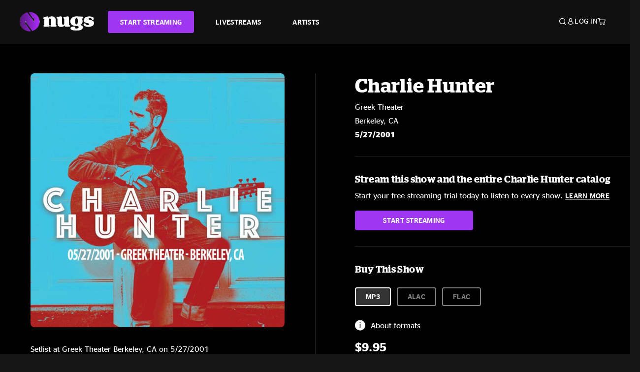

--- FILE ---
content_type: text/html;charset=UTF-8
request_url: https://www.nugs.net/live-download-of-charlie-hunter-greek-theater-berkeley-ca-05-27-2001-mp3-flac-or-online-music-streaming/27281.html
body_size: 24967
content:
<!DOCTYPE html>
<html lang="en">
<head>

<script>//common/scripts.isml</script>





<script type="text/javascript">
    (function(){
        window.Urls = {"staticPath":"/on/demandware.static/Sites-NugsNet-Site/-/default/v1768795316243/","cartShow":"/cart/","getProductUrl":"/on/demandware.store/Sites-NugsNet-Site/default/Product-Show","removeImg":"/on/demandware.static/Sites-NugsNet-Site/-/default/dwb4fd8529/images/icon_remove.gif","addToCartUrl":"/on/demandware.store/Sites-NugsNet-Site/default/Cart-AddProduct"};
    }());
</script>

<script defer type="text/javascript" src="/on/demandware.static/Sites-NugsNet-Site/-/default/v1768795316243/js/main.js"></script>


    

    <script defer type="text/javascript" src="/on/demandware.static/Sites-NugsNet-Site/-/default/v1768795316243/js/productDetail.js" ></script>







<meta charset=UTF-8>
<meta http-equiv="x-ua-compatible" content="ie=edge">
<meta name="viewport" content="width=device-width, initial-scale=1">

<title>Charlie Hunter Live Concert Setlist at Greek Theater, Berkeley , CA on 05-27-2001</title>
<meta name="description" content="Charlie Hunter live downloads and online music streaming of 05/27/2001 at Greek Theater Berkeley , CA. Listen to live concerts at nugs.net or download our mobile music app"/>
<meta name="keywords" content="nugs"/>


<meta property="og:title" content="Charlie Hunter Live Concert Setlist at Greek Theater, Berkeley , CA on 05-27-2001" />


<meta property="og:description" content="Charlie Hunter live downloads and online music streaming of 05/27/2001 at Greek Theater Berkeley , CA. Listen to live concerts at nugs.net or download our mobile music app" />




<meta property="og:image" content="https://www.nugs.net/dw/image/v2/BCHN_PRD/on/demandware.static/-/Sites-nugs-master/default/dw6ddcb8f0/images/hi-res/ch010527_01.jpg?sw=176&amp;sh=176">





<link rel="icon" type="image/png" href="/on/demandware.static/Sites-NugsNet-Site/-/default/dwe1c90eda/images/favicon.ico" />


<script>
/* -------------------------------------------------------------------------
* Identity bootstrap – must run **before** GTM and Optimizely
* ----------------------------------------------------------------------- */
(function bootstrapIdentity () {
/** 1. Make readable variables available to any front-end script. */
window.appUserID = "";
window.universalUserID = "9d2656e836258cdf595df923eb";
/** 2. Canonical getter for GA-4 + Optimizely integrations. */
window.getGaIdentifier = function () {
return window.universalUserID || null;
};
/** 3. Push the user_id into the dataLayer for GTM. */
window.dataLayer = window.dataLayer || [];
window.dataLayer.push({
'user_id': window.universalUserID || null,
'event': 'identifyUser'
});
})();
</script>


<script>
window.UncachedData = {
  "action": "Data-UncachedData",
  "queryString": "",
  "locale": "default",
  "sessionInfo": {
    "isCustomerAuthenticated": false,
    "sessionState": false,
    "isSubscriber": null
  },
  "__gtmEvents": [],
  "__mccEvents": [
    [
      "trackPageView"
    ]
  ]
}
window.CachedData = {
  "action": "Data-CachedData",
  "queryString": "",
  "locale": "default",
  "nugsAuthConfig": {
    "PROVIDER_ID": "nugsnet",
    "ENABLE_SSO": true,
    "SFCC_OIDC_CLIENT_ID": "3TwoVlLAUFrJX33n3HSCSO",
    "OIDC_BASE_URL": "https://id.nugs.net",
    "GRANT_TYPE_REFRESH_TOKEN": "refresh_token",
    "SAVE_REFRESH_TOKEN_ALWAYS": true,
    "DWSID_COOKIE_NAME": "dwsid",
    "SESSION_GUARD_COOKIE_NAME": "cc-sg",
    "SESSION_GUARD_COOKIE_AGE": 1800,
    "SESSION_STATE_COOKIE_NAME": "cc-ss",
    "REFRESH_TOKEN_COOKIE_NAME": "cc-refresh",
    "REFRESH_TOKEN_COOKIE_AGE": 604800,
    "OAUTH_TOKEN_REFRESH_TIME": 30000,
    "CONTROLLERS_TO_EXCLUDE": [
      "__Analytics-Start",
      "ConsentTracking-Check",
      "ConsentTracking-GetContent",
      "ConsentTracking-SetConsent",
      "ConsentTracking-SetSession",
      "__SYSTEM",
      "__Analytics"
    ],
    "CONTROLLERS_TO_INCLUDE_FORCED_REFRESH": []
  },
  "siteIntegrations": {
    "googlePlacesEnabled": false,
    "stripeCartridgeEnabled": true,
    "paypalCartridgeEnabled": true
  },
  "paypalConfig": {
    "CLIENT_ID": "AfBSdbnM3CDP0m8ApPxNlasf1Fz-ReX1DmnfwkkyJBf-_vhXnDnLvFkDAmu725PbsW8DZDJZjlE4iCBb"
  },
  "__gtmEvents": [],
  "__mccEvents": [
    [
      "trackPageView"
    ]
  ]
}
</script>






<script>
    window.dataLayer = window.dataLayer || [];
    window.dataLayer.push({"homepage_version":"control"});
</script>


<script src="https://cdn.optimizely.com/js/20105345443.js"></script>






<link id="globalStyles" rel="stylesheet" href="/on/demandware.static/Sites-NugsNet-Site/-/default/v1768795316243/css/global.css" />








<link rel="alternate" type="application/json+oembed" href="https://www.nugsapi.net/oembed/v1/shows/27281" title="05/27/01 Greek Theater, Berkeley , CA ">


<!-- Marketing Cloud Analytics -->
<script type="text/javascript" src="//10886939.collect.igodigital.com/collect.js"></script>
<!-- End Marketing Cloud Analytics -->

<script>
    window.dataLayer = window.dataLayer || [];
    dataLayer.push({"environment":"production","demandwareID":"abRUXhHnky35pynwdL9BOKjRxm","loggedInState":false,"locale":"default","currencyCode":"USD","pageLanguage":"en_US","registered":false,"email":"","emailHash":"","customerGroups":["Everyone","Unregistered"]});
</script>


<script>
    var pageAction = 'productshow';
    window.dataLayer = window.dataLayer || [];
    window.gtmEnabled = true;
    var orderId = -1;
    var gtmDataLayerEvent = false;
    var dataLayerEvent = {"event":"pdp","ecommerce":{"detail":{"actionField":{"list":"Product Detail Page"},"products":[]}}};
    var ga4DataLayerEvent = {"event":"view_item","ecommerce":{"currency":"USD","value":12.95,"items":[{"item_id":"27281-ALBUM","item_name":"05/27/01 Greek Theater, Berkeley , CA ","item_category":"Albums","price":12.95}]}};

    // In all cases except Order Confirmation, the data layer should be pushed, so default to that case
    var pushDataLayer = true;
    if (pageAction === 'orderconfirm') {
        // As of now, the correction is for order confirmation only
        if (dataLayerEvent) {
            orderId = getOrderId(dataLayerEvent);
        } else {
            orderId = getGA4OrderId(ga4DataLayerEvent);
        }

        var ordersPushedToGoogle = getOrdersPushedToGoogle();
        var orderHasBeenPushedToGoogle = orderHasBeenPushedToGoogle(orderId, ordersPushedToGoogle);
        if (orderHasBeenPushedToGoogle) {
            // If the data has already been sent, let's not push it again.
            pushDataLayer = false;
        }
    }

    if (pushDataLayer) {
        if (gtmDataLayerEvent) {
            dataLayer.push(gtmDataLayerEvent);
        }

        if (dataLayerEvent) {
            dataLayer.push(dataLayerEvent);
        }

        // If both events active, clear first ecommerce object to prevent events affecting one another
        if (dataLayerEvent && ga4DataLayerEvent) {
            dataLayer.push({ ecommerce: null });
        }

        if (ga4DataLayerEvent) {
            dataLayer.push(ga4DataLayerEvent);
        }

        if (pageAction === 'orderconfirm') {
            // Add the orderId to the array of orders that is being stored in localStorage
            ordersPushedToGoogle.push(orderId);
            // The localStorage is what is used to prevent the duplicate send from mobile platforms
            window.localStorage.setItem('ordersPushedToGoogle', JSON.stringify(ordersPushedToGoogle));
        }
    }

    function getOrderId(dataLayer) {
        if ('ecommerce' in dataLayer) {
            if ('purchase' in dataLayer.ecommerce && 'actionField' in dataLayer.ecommerce.purchase &&
                'id' in dataLayer.ecommerce.purchase.actionField) {
                return dataLayer.ecommerce.purchase.actionField.id;
            }
        }

        return -1;
    }

    function getGA4OrderId(dataLayer) {
        if ('ecommerce' in dataLayer && 'transaction_id' in dataLayer.ecommerce) {
            return dataLayer.ecommerce.transaction_id;
        }

        return -1;
    }

    function getOrdersPushedToGoogle() {
        var ordersPushedToGoogleString = window.localStorage.getItem('ordersPushedToGoogle');
        if (ordersPushedToGoogleString && ordersPushedToGoogleString.length > 0) {
            return JSON.parse(ordersPushedToGoogleString);
        }

        return [];
    }

    function orderHasBeenPushedToGoogle(orderId, ordersPushedToGoogle) {
        if (orderId) {
            for (var index = 0; index < ordersPushedToGoogle.length; index++) {
                if (ordersPushedToGoogle[index] === orderId) {
                    return true;
                }
            }
        }

        return false;
    }
</script>


<!-- Google Tag Manager -->
<script>(function(w,d,s,l,i){w[l]=w[l]||[];w[l].push({'gtm.start':
new Date().getTime(),event:'gtm.js'});var f=d.getElementsByTagName(s)[0],
j=d.createElement(s),dl=l!='dataLayer'?'&l='+l:'';j.async=true;j.src=
'https://www.googletagmanager.com/gtm.js?id='+i+dl;f.parentNode.insertBefore(j,f);
})(window,document,'script','dataLayer','GTM-WPL3GVV');</script>
<!-- End Google Tag Manager -->


<script defer src="/on/demandware.static/Sites-NugsNet-Site/-/default/v1768795316243/js/tagmanager.js"></script>



<link id="pageDesignerStyles" rel="stylesheet" href="/on/demandware.static/Sites-NugsNet-Site/-/default/v1768795316243/css/pageDesignerPage.css" />

<link id="pageDesignerStyles" rel="stylesheet" href="/on/demandware.static/Sites-NugsNet-Site/-/default/v1768795316243/css/pageDesignerFriendly.css" />



<link rel="canonical" href="/live-download-of-charlie-hunter-greek-theater-berkeley-ca-05-27-2001-mp3-flac-or-online-music-streaming/27281.html"/>

<script type="text/javascript">//<!--
/* <![CDATA[ (head-active_data.js) */
var dw = (window.dw || {});
dw.ac = {
    _analytics: null,
    _events: [],
    _category: "",
    _searchData: "",
    _anact: "",
    _anact_nohit_tag: "",
    _analytics_enabled: "true",
    _timeZone: "US/Pacific",
    _capture: function(configs) {
        if (Object.prototype.toString.call(configs) === "[object Array]") {
            configs.forEach(captureObject);
            return;
        }
        dw.ac._events.push(configs);
    },
	capture: function() { 
		dw.ac._capture(arguments);
		// send to CQ as well:
		if (window.CQuotient) {
			window.CQuotient.trackEventsFromAC(arguments);
		}
	},
    EV_PRD_SEARCHHIT: "searchhit",
    EV_PRD_DETAIL: "detail",
    EV_PRD_RECOMMENDATION: "recommendation",
    EV_PRD_SETPRODUCT: "setproduct",
    applyContext: function(context) {
        if (typeof context === "object" && context.hasOwnProperty("category")) {
        	dw.ac._category = context.category;
        }
        if (typeof context === "object" && context.hasOwnProperty("searchData")) {
        	dw.ac._searchData = context.searchData;
        }
    },
    setDWAnalytics: function(analytics) {
        dw.ac._analytics = analytics;
    },
    eventsIsEmpty: function() {
        return 0 == dw.ac._events.length;
    }
};
/* ]]> */
// -->
</script>
<script type="text/javascript">//<!--
/* <![CDATA[ (head-cquotient.js) */
var CQuotient = window.CQuotient = {};
CQuotient.clientId = 'bchn-NugsNet';
CQuotient.realm = 'BCHN';
CQuotient.siteId = 'NugsNet';
CQuotient.instanceType = 'prd';
CQuotient.locale = 'default';
CQuotient.fbPixelId = '__UNKNOWN__';
CQuotient.activities = [];
CQuotient.cqcid='';
CQuotient.cquid='';
CQuotient.cqeid='';
CQuotient.cqlid='';
CQuotient.apiHost='api.cquotient.com';
/* Turn this on to test against Staging Einstein */
/* CQuotient.useTest= true; */
CQuotient.useTest = ('true' === 'false');
CQuotient.initFromCookies = function () {
	var ca = document.cookie.split(';');
	for(var i=0;i < ca.length;i++) {
	  var c = ca[i];
	  while (c.charAt(0)==' ') c = c.substring(1,c.length);
	  if (c.indexOf('cqcid=') == 0) {
		CQuotient.cqcid=c.substring('cqcid='.length,c.length);
	  } else if (c.indexOf('cquid=') == 0) {
		  var value = c.substring('cquid='.length,c.length);
		  if (value) {
		  	var split_value = value.split("|", 3);
		  	if (split_value.length > 0) {
			  CQuotient.cquid=split_value[0];
		  	}
		  	if (split_value.length > 1) {
			  CQuotient.cqeid=split_value[1];
		  	}
		  	if (split_value.length > 2) {
			  CQuotient.cqlid=split_value[2];
		  	}
		  }
	  }
	}
}
CQuotient.getCQCookieId = function () {
	if(window.CQuotient.cqcid == '')
		window.CQuotient.initFromCookies();
	return window.CQuotient.cqcid;
};
CQuotient.getCQUserId = function () {
	if(window.CQuotient.cquid == '')
		window.CQuotient.initFromCookies();
	return window.CQuotient.cquid;
};
CQuotient.getCQHashedEmail = function () {
	if(window.CQuotient.cqeid == '')
		window.CQuotient.initFromCookies();
	return window.CQuotient.cqeid;
};
CQuotient.getCQHashedLogin = function () {
	if(window.CQuotient.cqlid == '')
		window.CQuotient.initFromCookies();
	return window.CQuotient.cqlid;
};
CQuotient.trackEventsFromAC = function (/* Object or Array */ events) {
try {
	if (Object.prototype.toString.call(events) === "[object Array]") {
		events.forEach(_trackASingleCQEvent);
	} else {
		CQuotient._trackASingleCQEvent(events);
	}
} catch(err) {}
};
CQuotient._trackASingleCQEvent = function ( /* Object */ event) {
	if (event && event.id) {
		if (event.type === dw.ac.EV_PRD_DETAIL) {
			CQuotient.trackViewProduct( {id:'', alt_id: event.id, type: 'raw_sku'} );
		} // not handling the other dw.ac.* events currently
	}
};
CQuotient.trackViewProduct = function(/* Object */ cqParamData){
	var cq_params = {};
	cq_params.cookieId = CQuotient.getCQCookieId();
	cq_params.userId = CQuotient.getCQUserId();
	cq_params.emailId = CQuotient.getCQHashedEmail();
	cq_params.loginId = CQuotient.getCQHashedLogin();
	cq_params.product = cqParamData.product;
	cq_params.realm = cqParamData.realm;
	cq_params.siteId = cqParamData.siteId;
	cq_params.instanceType = cqParamData.instanceType;
	cq_params.locale = CQuotient.locale;
	
	if(CQuotient.sendActivity) {
		CQuotient.sendActivity(CQuotient.clientId, 'viewProduct', cq_params);
	} else {
		CQuotient.activities.push({activityType: 'viewProduct', parameters: cq_params});
	}
};
/* ]]> */
// -->
</script>



   <script type="application/ld+json">
        {"@context":"http://schema.org/","@type":"Product","name":"05/27/01 Greek Theater, Berkeley , CA ","description":null,"mpn":"27281","sku":"27281","image":["https://www.nugs.net/on/demandware.static/-/Sites-nugs-master/default/dw6ddcb8f0/images/hi-res/ch010527_01.jpg"],"offers":{"url":{},"@type":"Offer","priceCurrency":"USD","price":"9.95","availability":"http://schema.org/OutOfStock"}}
    </script>





</head>

<body class="  page-none">
<!-- Google Tag Manager (noscript) -->

<!-- End Google Tag Manager (noscript) -->


<div class="page" data-action="Product-Show" data-querystring="pid=27281" data-is-full-category-template="null" >











<a href="#maincontent" class="skip" aria-label="Skip to main content">Skip to main content</a>
<a href="#footercontent" class="skip" aria-label="Skip to footer content">Skip to footer content</a>

<div id="offcanvasMinicart" class="offcanvas offcanvas-end" tabindex="-1" aria-labelledby="offcanvasMinicartLabel">
    <div class="offcanvas-header">
        <h2 class="offcanvas-title" id="offcanvasMinicartLabel">Cart</h2>
        <button type="button" class="btn-close" data-bs-dismiss="offcanvas" aria-label="Close"></button>
    </div>
    <div class="offcanvas-body">
        <div class="container cart empty">
            <div class="row">
                <div class="col-12 text-center">
                    <h3>Your cart is empty.</h3>
                    <a href="/browse-artists/" class="btn btn-browse">BROWSE ARTISTS</a>
                </div>
            </div>
        </div>
    </div>
</div>


<header class="logo-left fixed-header  sticky-top" id="top-header">
    <div class="header-banner slide-up d-none">
        <div class="container">
            <div class="row no-gutters">
                <div class="col header-banner-column-2 d-flex justify-content-between align-items-center">
                    <div class="content">
                        
                        
	 

	
                    </div>
                    
                </div>
            </div>
        </div>
    </div>
    
    <nav class="header-nav navbar navbar-expand-lg" id="header-nav">
        <div class="header container">

            
                <button class="navbar-toggler" type="button" data-bs-toggle="offcanvas" data-bs-target="#offcanvasNavbar" aria-controls="offcanvasNavbar" aria-label="Toggle navigation"></button>
            

            <a class="navbar-brand header-logo-main-link" href="https://www.nugs.net/" title="nugs Home">
                <img src="/on/demandware.static/Sites-NugsNet-Site/-/default/dwa5d7c434/images/logo-redesign.svg" alt="nugs" class="img-fluid header-logo-main-img" />

            </a>

            <div class="offcanvas offcanvas-start" data-bs-backdrop="false" tabindex="-1" id="offcanvasNavbar" aria-labelledby="offcanvasNavbarLabel">
                <div class="offcanvas-body">
                    
                    
                    <div class="menu-group" role="navigation">
                        <ul class="nav navbar-nav" role="menu">
                            
                                
                                    
	 


	


    




    
        
        <li class="nav-item" role="menuitem">
  <a href="https://get.nugs.net" class="nav-link nav-link--start-streaming" role="link" tabindex="0">
      <button type="button" class="btn">START STREAMING</button>
  </a>
</li>
<li class="nav-item" role="menuitem">
  <a href="https://www.nugs.net/watch-live-music/" class="nav-link" role="link" tabindex="1">LIVESTREAMS</a>
</li>
<li class="nav-item" role="menuitem">
  <a href="https://www.nugs.net/browse-artists/" class="nav-link" role="link" tabindex="2">ARTISTS</a>
</li>
<!-- Keep This <li> here for the menu split -->
<li><hr class="border d-lg-none" /></li>
    

 
	
                                
                            
                            
                                
    <li class="nav-item account-item d-lg-none" role="menuitem">
        <a href="https://www.nugs.net/on/demandware.store/Sites-NugsNet-Site/default/Login-OAuthLogin?oauthProvider=nugsnet&amp;ui_flow=register" class="nav-link user-message">
            Create Account
        </a>
    </li>
    <li class="nav-item account-item d-lg-none" role="menuitem">
        <a href="https://www.nugs.net/on/demandware.store/Sites-NugsNet-Site/default/Login-OAuthLogin?oauthProvider=nugsnet" class="nav-link user-message">
            Log In
        </a>
    </li>


                            
                        </ul>
                    </div>
                </div>
            </div>

            <div class="d-flex justify-content-end align-items-center flex-grow-1 gap-4 gap-sm-5 navbar-icons">
                

                
                    <div class="search-toggle">
                        <button class="header-actions-btn search-toggle-btn js-search-toggle-btn collapsed" type="button" data-bs-toggle="collapse" data-bs-target="#searchCollapse" aria-expanded="false" aria-controls="searchCollapse" aria-label="Search">
                            <span class="header-search-toggle-icon">
                                <span class="icon icon-search"></span>
                                
                            </span>
                            
                        </button>
                    </div>

                    
	 


	


    




    
        
        <div class="d-lg-none">
   <a class="subscribe js-scroll-to-plan icon-headphone" href="/#plans" title="Subscribe Now"></a>
</div>
<div class="d-lg-none">
    <a class="watch icon-watch" href="/livestreams-concerts-live-downloads-in-mp3-flac-or-online-music-streaming/" title="Listen Now"></a>
</div>
    

 
	
                
                
                
                    <div class="header-account-container d-none d-lg-block ">
                        
    <div class="user dropdown">
        <a href="#" role="button" data-bs-toggle="dropdown" aria-expanded="false" id="accountMenuTrigger" class="account-dropdown">
            <span class="icon icon-account"></span>
            <span class="user-message">Log In</span>
        </a>

        <ul class="dropdown-menu dropdown-menu-end account-menu-dropdown js-account-menu-dropdown">
            <li>
                <a class="dropdown-item" href="https://www.nugs.net/on/demandware.store/Sites-NugsNet-Site/default/Login-OAuthLogin?oauthProvider=nugsnet" role="button" aria-label="Login to your account">
                    <span class="user-message">Log in</span>
                </a>
            </li>
            <li>
                <a class="dropdown-item" href="https://www.nugs.net/on/demandware.store/Sites-NugsNet-Site/default/Login-OAuthLogin?oauthProvider=nugsnet&amp;ui_flow=register" role="button" aria-label="Login to your account">
                    <span class="user-message">Create account</span>
                </a>
            </li>
        </ul>

        

        
    </div>




                    </div>
                

                
                    <div class="minicart" data-action-url="/on/demandware.store/Sites-NugsNet-Site/default/Cart-MiniCartShow">
                        <div class="minicart-total">
    <a class="minicart-link minicart-empty" data-bs-toggle="offcanvas" href="#offcanvasMinicart" aria-controls="offcanvasMinicart" title="Cart 0 Items" aria-label="Cart 0 Items" aria-haspopup="true" tabindex="0">
        <i class="icon icon-cart"></i>
        <span class="minicart-quantity">
            0
        </span>
    </a>
</div>



                    </div>
                
            </div>
        </div>
    </nav>

    <div class="search-wrapper d-flex">
        <div class="collapse container" id="searchCollapse">
            <div class="site-search rounded-pill my-3">
    <form role="search"
          action="/search/"
          method="get"
          name="simpleSearch">
        <div class="input-group py-3">
            <button type="submit" name="search-button" class="btn search-button" aria-label="Submit search keywords">
                <i class="icon icon-search"></i>
            </button>
            <input class="form-control search-field"
               type="text"
               name="q"
               value=""
               placeholder="Search"
               role="combobox"
               aria-describedby="search-assistive-text"
               aria-haspopup="listbox"
               aria-owns="search-results"
               aria-expanded="false"
               aria-autocomplete="list"
               aria-activedescendant=""
               aria-controls="search-results"
               aria-label="Enter Keyword or Item Number"
               autocomplete="off" />
            <button type="reset" name="reset-button" class="btn reset-button" aria-label="Clear search keywords">
                <i class="icon icon-close"></i>
            </button>
        </div>
        <div class="suggestions-wrapper" data-url="/on/demandware.store/Sites-NugsNet-Site/default/SearchServices-GetSuggestions?q="></div>
        <input type="hidden" value="default" name="lang">
    </form>
</div>

        </div>
    </div>

</header>


	 

	


<div role="main" id="maincontent">


    

    

    
    
    
    
    
    
    
    <!-- CQuotient Activity Tracking (viewProduct-cquotient.js) -->
<script type="text/javascript">//<!--
/* <![CDATA[ */
(function(){
	try {
		if(window.CQuotient) {
			var cq_params = {};
			cq_params.product = {
					id: '',
					sku: '',
					type: 'set',
					alt_id: '27281'
				};
			cq_params.realm = "BCHN";
			cq_params.siteId = "NugsNet";
			cq_params.instanceType = "prd";
			window.CQuotient.trackViewProduct(cq_params);
		}
	} catch(err) {}
})();
/* ]]> */
// -->
</script>
<script type="text/javascript">//<!--
/* <![CDATA[ (viewProduct-active_data.js) */
dw.ac._capture({id: "27281", type: "detail"});
/* ]]> */
// -->
</script>

    <div class="container product-detail product-set-detail" data-swatchable-attributes="null" data-pid="27281">

        <div class="row mb-3 no-gutters">
            
            <div class="product-image-tracks">
                
<div class="primary-images">
    
        
        
        

        
        <div class="pdp-slider thumb">
            <div class="background-image" style="background-image: url(https://www.nugs.net/dw/image/v2/BCHN_PRD/on/demandware.static/-/Sites-nugs-master/default/dw6ddcb8f0/images/hi-res/ch010527_01.jpg?sw=800&amp;sh=800);"></div>
            <div class="thumbnail-link">
                <img class="productthumbnail" alt="05/27/01 Greek Theater, Berkeley , CA "
                        src="https://www.nugs.net/dw/image/v2/BCHN_PRD/on/demandware.static/-/Sites-nugs-master/default/dw6ddcb8f0/images/hi-res/ch010527_01.jpg?sw=800&amp;sh=800"
                        decoding="async"
                />
            </div>
        </div>
    

</div>

                
                <div class="desktop">
                    <div class="setlist">
                        




































































































    <div class="product-set-list">
    

    <p class="setlist-title">Setlist at Greek Theater Berkeley, CA on 5/27/2001</p>
    
    
        <h6>Set One</h6>
        <div class="product-set-container">
            
                
                <script type="text/javascript">//<!--
/* <![CDATA[ (viewProduct-active_data.js) */
dw.ac._capture({id: "491854-TRACK", type: "setproduct"});
/* ]]> */
// -->
</script>
                    <div class="product-set-item " id="item-491854-TRACK">
                        



































































































<div class="product-set-details">









<div id="clip-player-491854-TRACK" class="clip-player-container">
<canvas id="audioCanvas-491854-TRACK" width="34" height="34"></canvas>


<div id="playAudio-491854-TRACK" class="clip-player-button" data-stroke="#FFFFFF"></div>
<audio id="preview-491854-TRACK" src="https://assets.nugs.net/clips2/ch010527d1_01_Mitch_Better_Have_My_Bunny_c.mp3" class="clip-player"></audio>
</div>



<div class="item-name-time-wrapper">
<span class="item-name">
Mitch Better Have My Bunny
</span>
<span class="runningTime smallest steel">
556
</span>
</div>

</div>

                    </div>
                
            
                
                <script type="text/javascript">//<!--
/* <![CDATA[ (viewProduct-active_data.js) */
dw.ac._capture({id: "491855-TRACK", type: "setproduct"});
/* ]]> */
// -->
</script>
                    <div class="product-set-item " id="item-491855-TRACK">
                        



































































































<div class="product-set-details">









<div id="clip-player-491855-TRACK" class="clip-player-container">
<canvas id="audioCanvas-491855-TRACK" width="34" height="34"></canvas>


<div id="playAudio-491855-TRACK" class="clip-player-button" data-stroke="#FFFFFF"></div>
<audio id="preview-491855-TRACK" src="https://assets.nugs.net/clips2/ch010527d1_02_Rhythm_Music_Rides_Again_c.mp3" class="clip-player"></audio>
</div>



<div class="item-name-time-wrapper">
<span class="item-name">
Rhythm Music Rides Again
</span>
<span class="runningTime smallest steel">
584
</span>
</div>

</div>

                    </div>
                
            
                
                <script type="text/javascript">//<!--
/* <![CDATA[ (viewProduct-active_data.js) */
dw.ac._capture({id: "491856-TRACK", type: "setproduct"});
/* ]]> */
// -->
</script>
                    <div class="product-set-item " id="item-491856-TRACK">
                        



































































































<div class="product-set-details">









<div id="clip-player-491856-TRACK" class="clip-player-container">
<canvas id="audioCanvas-491856-TRACK" width="34" height="34"></canvas>


<div id="playAudio-491856-TRACK" class="clip-player-button" data-stroke="#FFFFFF"></div>
<audio id="preview-491856-TRACK" src="https://assets.nugs.net/clips2/ch010527d1_03_ACDC_c.mp3" class="clip-player"></audio>
</div>



<div class="item-name-time-wrapper">
<span class="item-name">
AC/DC
</span>
<span class="runningTime smallest steel">
700
</span>
</div>

</div>

                    </div>
                
            
                
                <script type="text/javascript">//<!--
/* <![CDATA[ (viewProduct-active_data.js) */
dw.ac._capture({id: "491857-TRACK", type: "setproduct"});
/* ]]> */
// -->
</script>
                    <div class="product-set-item " id="item-491857-TRACK">
                        



































































































<div class="product-set-details">









<div id="clip-player-491857-TRACK" class="clip-player-container">
<canvas id="audioCanvas-491857-TRACK" width="34" height="34"></canvas>


<div id="playAudio-491857-TRACK" class="clip-player-button" data-stroke="#FFFFFF"></div>
<audio id="preview-491857-TRACK" src="https://assets.nugs.net/clips2/ch010527d1_04_Percussion_Jam_c.mp3" class="clip-player"></audio>
</div>



<div class="item-name-time-wrapper">
<span class="item-name">
Percussion Jam
</span>
<span class="runningTime smallest steel">
211
</span>
</div>

</div>

                    </div>
                
            
                
                <script type="text/javascript">//<!--
/* <![CDATA[ (viewProduct-active_data.js) */
dw.ac._capture({id: "491858-TRACK", type: "setproduct"});
/* ]]> */
// -->
</script>
                    <div class="product-set-item " id="item-491858-TRACK">
                        



































































































<div class="product-set-details">









<div id="clip-player-491858-TRACK" class="clip-player-container">
<canvas id="audioCanvas-491858-TRACK" width="34" height="34"></canvas>


<div id="playAudio-491858-TRACK" class="clip-player-button" data-stroke="#FFFFFF"></div>
<audio id="preview-491858-TRACK" src="https://assets.nugs.net/clips2/ch010527d1_05_Mestre_Tata_c.mp3" class="clip-player"></audio>
</div>



<div class="item-name-time-wrapper">
<span class="item-name">
Mestre Tata
</span>
<span class="runningTime smallest steel">
561
</span>
</div>

</div>

                    </div>
                
            
                
                <script type="text/javascript">//<!--
/* <![CDATA[ (viewProduct-active_data.js) */
dw.ac._capture({id: "491859-TRACK", type: "setproduct"});
/* ]]> */
// -->
</script>
                    <div class="product-set-item " id="item-491859-TRACK">
                        



































































































<div class="product-set-details">









<div id="clip-player-491859-TRACK" class="clip-player-container">
<canvas id="audioCanvas-491859-TRACK" width="34" height="34"></canvas>


<div id="playAudio-491859-TRACK" class="clip-player-button" data-stroke="#FFFFFF"></div>
<audio id="preview-491859-TRACK" src="https://assets.nugs.net/clips2/ch010527d1_06_Run_For_It_c.mp3" class="clip-player"></audio>
</div>



<div class="item-name-time-wrapper">
<span class="item-name">
Run For It
</span>
<span class="runningTime smallest steel">
599
</span>
</div>

</div>

                    </div>
                
            
                
                <script type="text/javascript">//<!--
/* <![CDATA[ (viewProduct-active_data.js) */
dw.ac._capture({id: "491860-TRACK", type: "setproduct"});
/* ]]> */
// -->
</script>
                    <div class="product-set-item " id="item-491860-TRACK">
                        



































































































<div class="product-set-details">









<div id="clip-player-491860-TRACK" class="clip-player-container">
<canvas id="audioCanvas-491860-TRACK" width="34" height="34"></canvas>


<div id="playAudio-491860-TRACK" class="clip-player-button" data-stroke="#FFFFFF"></div>
<audio id="preview-491860-TRACK" src="https://assets.nugs.net/clips2/ch010527d1_07_Fela_Mode_c.mp3" class="clip-player"></audio>
</div>



<div class="item-name-time-wrapper">
<span class="item-name">
Fela Mode
</span>
<span class="runningTime smallest steel">
403
</span>
</div>

</div>

                    </div>
                
            
                
                <script type="text/javascript">//<!--
/* <![CDATA[ (viewProduct-active_data.js) */
dw.ac._capture({id: "491861-TRACK", type: "setproduct"});
/* ]]> */
// -->
</script>
                    <div class="product-set-item last" id="item-491861-TRACK">
                        



































































































<div class="product-set-details">









<div id="clip-player-491861-TRACK" class="clip-player-container">
<canvas id="audioCanvas-491861-TRACK" width="34" height="34"></canvas>


<div id="playAudio-491861-TRACK" class="clip-player-button" data-stroke="#FFFFFF"></div>
<audio id="preview-491861-TRACK" src="https://assets.nugs.net/clips2/ch010527d1_08_Band_Intros_c.mp3" class="clip-player"></audio>
</div>



<div class="item-name-time-wrapper">
<span class="item-name">
Band Intros
</span>
<span class="runningTime smallest steel">
218
</span>
</div>

</div>

                    </div>
                
            
        </div>
    
</div>


                    </div>

                    
                    

<div class="col-12 social-container">
    <h6>Share via</h6>
    <ul class="social-icons d-flex">
        <li>
            <a href="https://www.facebook.com/share.php?u=https%3A%2F%2Fwww.nugs.net%2Flive-download-of-charlie-hunter-greek-theater-berkeley-ca-05-27-2001-mp3-flac-or-online-music-streaming%2F27281.html" title="Share 05/27/01 Greek Theater, Berkeley , CA  on Facebook" data-share="facebook" aria-label="Share 05/27/01 Greek Theater, Berkeley , CA  on Facebook" rel="noopener noreferrer" class="share-icons" target="_blank">
                <i class="facebook"></i>
            </a>
        </li>
        <li>
            <a href="https://twitter.com/share?url=https%3A%2F%2Fwww.nugs.net%2Flive-download-of-charlie-hunter-greek-theater-berkeley-ca-05-27-2001-mp3-flac-or-online-music-streaming%2F27281.html&text=05/27/01 Greek Theater, Berkeley , CA " data-share="twitter" title="Share a link to 05/27/01 Greek Theater, Berkeley , CA  on Twitter" aria-label="Share a link to 05/27/01 Greek Theater, Berkeley , CA  on Twitter" rel="noopener noreferrer" class="share-icons" target="_blank">
                <i class="x"></i>
            </a>
        </li>
        <li>
            <a href="#copy-link-message" class="share-link" data-bs-toggle="tooltip" id="fa-link" role="button" title="Copy a link to 05/27/01 Greek Theater, Berkeley , CA " aria-label="Copy a link to 05/27/01 Greek Theater, Berkeley , CA ">
                <i class="link"></i>
            </a>
            <input type="hidden" id="shareUrl" value="https://www.nugs.net/live-download-of-charlie-hunter-greek-theater-berkeley-ca-05-27-2001-mp3-flac-or-online-music-streaming/27281.html"/>
        </li>
    </ul>
</div>
<div class="toast-messages copy-link-message d-none">
    <div class="alert alert-success text-center">
        The link to 05/27/01 Greek Theater, Berkeley , CA  has been copied
    </div>
</div>

                </div>
            </div>

            <div class="product-data">
                
<div class="row">
    <div class="col">
        <a href="/charlie-hunter-concerts-live-downloads-in-mp3-flac-or-online-music-streaming/">
            
                <h3 class="product-name">Charlie Hunter</h3>
            
            
        </a>
    </div>
</div>

                

     
    <div class="row">
        <div class="col">
            
    <div class="venue">
        <div class="venue-name">Greek Theater</div>
        <div class="venue-city">Berkeley, CA</div>
    </div>

        </div>
    </div>

    
    <div class="row">
        <div class="col">
            
                <div class="performance-date">
                    5/27/2001
                </div>
            
        </div>
    </div>

                

                
                    





































































































    <div id="upsell-listen-block" class="upsell-listen-block borderbottom unauthenticated nonsubscriber">
        
            <div class="top unauthenticated">
                <div class="left">
                    <h2 class="heading">
                        
                            Stream this show and the entire Charlie Hunter catalog
                        
                    </h2>
                </div>
            </div>
            <div class="body unauthenticated">
                



<div class="details">Start your free streaming trial today to listen to every show.
<a tabindex="0" class="js-modal-trigger anchor-btn" role="button" href="javascript:void(0);" data-trigger="#upsell-modal">Learn More</a></div>
<div id="upsell-modal" class="modal pdp-modal narrow">
<div class="modal-content"><span class="close js-close">&times;</span>
<h5>A nugs All Access subscription includes:</h5>
<ul class="bullets">
    <li>Watch hundreds of exclusive livestreams from your favorite artists</li>
    <li>Last night's show to deep archives, enjoy full-concert videos on demand</li>
    <li>Unlimited &amp; ad-free streaming</li>
    <li>Exclusive, artist-official concert audio daily</li>
    <li>MP3/AAC quality audio</li>
    <li>15% Off CDs, Downloads, and Pay-Per-Views</li>
</ul>
</div>
</div>


            </div>
            <div class="bottom unauthenticated">
                <a class="btn btn-primary start-sub-cta" href="https://get.nugs.net">Start Streaming</a>
            </div>
        
    </div>

                
                <div class="attributes product-detail-attributes">
                    
                    
                    
                    
                        
                            <div class="row" data-attr="format">
                                <div class="col-12">
                                    
                                        
                                        
<div class="attribute">
    <div class="format-attributes non-color-attribute-swatches" data-attr="format">
        <div class="select-format" id="format-1">
            <h2>
                Buy This Show
            </h2>

            <div class="primary-formats">
                
                    <div class="format-tile swatch-tile-container">
    <button class="format-attribute swatch"
        aria-label="Select Format MP3"
        aria-describedby="MP3"
        data-attr="format"
    >
        
        <span data-attr-value="MP3"
                data-display-value="MP3"
                data-pid="566171-ALBUMVARIANT"
                data-price="$9.95"
                data-sales-price="$9.95"
                data-promo-callout="null"
                class="
                    format-value
                    swatch-value
                    non-color-swatch-value
                    selected
                    selectable
                    available
                "
        >
                
            <span class="name">MP3</span>
        </span>

    </button>
</div>
                    
                
                    <div class="format-tile swatch-tile-container">
    <button class="format-attribute swatch"
        aria-label="Select Format ALAC"
        aria-describedby="ALAC"
        data-attr="format"
    >
        
        <span data-attr-value="ALAC"
                data-display-value="ALAC"
                data-pid="566169-ALBUMVARIANT"
                data-price="$12.95"
                data-sales-price="$12.95"
                data-promo-callout="null"
                class="
                    format-value
                    swatch-value
                    non-color-swatch-value
                    
                    selectable
                    available
                "
        >
                
            <span class="name">ALAC</span>
        </span>

    </button>
</div>
                    
                
                    <div class="format-tile swatch-tile-container">
    <button class="format-attribute swatch"
        aria-label="Select Format FLAC"
        aria-describedby="FLAC"
        data-attr="format"
    >
        
        <span data-attr-value="FLAC"
                data-display-value="FLAC"
                data-pid="566170-ALBUMVARIANT"
                data-price="$12.95"
                data-sales-price="$12.95"
                data-promo-callout="null"
                class="
                    format-value
                    swatch-value
                    non-color-swatch-value
                    
                    selectable
                    available
                "
        >
                
            <span class="name">FLAC</span>
        </span>

    </button>
</div>
                    
                        
            </div>

            
                <div class="about-format-link">
                    <a id="about-format-modal" class="about-formats" href="">About formats</a>
                </div>
            
        </div>
    </div>
</div>
                                    
                                </div>
                            </div>
                        

                        <div class="product-options">
                            
                        </div>

                        
                        

                        


                        <div class="row">
                            <div class="col">
                                <div class="prices top-prices clearfix">
                                    
                                    
    <div class="price">
        
        <span>
    
    
    

    

    
    <span class="sales">
        
        
        
            <span class="value" content="9.95">
        
        $9.95


        </span>
    </span>
</span>

    </div>


                                </div>
                            </div>
                        </div>

                        
                        
                        
                        <div class="promotions">
                            
    
    

                        </div>

                        
                        <div class="row qty-cart-container no-gutters borderbottom" id="qty-cart-container">
                            

                            
                            <div class="prices-add-to-cart-actions col-12 col-sm-6 col-md-7 col-lg-9">
                                
                                <div class="row cart-and-ipay commercepayments">
    <div class="col-sm-12">
        <input type="hidden" class="add-to-cart-url" value="/on/demandware.store/Sites-NugsNet-Site/default/Cart-AddProduct"/>
        <button class="add-to-cart btn btn-secondary"
                
                    data-gtmdata="{&quot;id&quot;:&quot;27281-ALBUM&quot;,&quot;name&quot;:&quot;05/27/01 Greek Theater, Berkeley , CA &quot;,&quot;category&quot;:&quot;Charlie Hunter&quot;,&quot;categoryID&quot;:&quot;ARTIST-1212&quot;,&quot;price&quot;:&quot;9.95&quot;}"
                    data-gtmga4data="{&quot;item_id&quot;:&quot;27281-ALBUM&quot;,&quot;item_variant&quot;:&quot;566171-ALBUMVARIANT&quot;,&quot;item_name&quot;:&quot;05/27/01 Greek Theater, Berkeley , CA &quot;,&quot;item_category&quot;:&quot;Charlie Hunter&quot;,&quot;item_category4&quot;:&quot;MP3&quot;,&quot;price&quot;:9.95,&quot;currencyCode&quot;:&quot;USD&quot;}"
                
                data-pid="566171-ALBUMVARIANT"
                data-addsourcetype=""
                data-pids="[object Object]"
                >
            <i class="fa fa-shopping-bag"></i>
            Add to Cart
        </button>
        
            <div class="js-paymentmethod-mutationobserver">
    <div class="paymentmethodwarning js-paymentmethodwarning-msgcontainer d-none mb-3"
        data-iframepresent="false"
        data-available_msg="",
        data-available_show="false",
        data-available_disable="true"
    ></div>

    <div class="js-paymentmethodwarning-affectedcontainer">
        
        <isapplepay class="dw-apple-pay-logo-black applePaySpecificityOverride" sku="566171-ALBUMVARIANT"></isapplepay>

        
    </div>
</div>

        
    </div>
</div>


                            </div>
                        </div>
                    
                    
                    
                    

                    <div class="mobile">
                        <div class="setlist">
                            




































































































    <div class="product-set-list">
    

    <p class="setlist-title">Setlist at Greek Theater Berkeley, CA on 5/27/2001</p>
    
    
        <h6>Set One</h6>
        <div class="product-set-container">
            
                
                <script type="text/javascript">//<!--
/* <![CDATA[ (viewProduct-active_data.js) */
dw.ac._capture({id: "491854-TRACK", type: "setproduct"});
/* ]]> */
// -->
</script>
                    <div class="product-set-item " id="item-491854-TRACK">
                        



































































































<div class="product-set-details">









<div id="clip-player-491854-TRACK" class="clip-player-container">
<canvas id="audioCanvas-491854-TRACK" width="34" height="34"></canvas>


<div id="playAudio-491854-TRACK" class="clip-player-button" data-stroke="#FFFFFF"></div>
<audio id="preview-491854-TRACK" src="https://assets.nugs.net/clips2/ch010527d1_01_Mitch_Better_Have_My_Bunny_c.mp3" class="clip-player"></audio>
</div>



<div class="item-name-time-wrapper">
<span class="item-name">
Mitch Better Have My Bunny
</span>
<span class="runningTime smallest steel">
556
</span>
</div>

</div>

                    </div>
                
            
                
                <script type="text/javascript">//<!--
/* <![CDATA[ (viewProduct-active_data.js) */
dw.ac._capture({id: "491855-TRACK", type: "setproduct"});
/* ]]> */
// -->
</script>
                    <div class="product-set-item " id="item-491855-TRACK">
                        



































































































<div class="product-set-details">









<div id="clip-player-491855-TRACK" class="clip-player-container">
<canvas id="audioCanvas-491855-TRACK" width="34" height="34"></canvas>


<div id="playAudio-491855-TRACK" class="clip-player-button" data-stroke="#FFFFFF"></div>
<audio id="preview-491855-TRACK" src="https://assets.nugs.net/clips2/ch010527d1_02_Rhythm_Music_Rides_Again_c.mp3" class="clip-player"></audio>
</div>



<div class="item-name-time-wrapper">
<span class="item-name">
Rhythm Music Rides Again
</span>
<span class="runningTime smallest steel">
584
</span>
</div>

</div>

                    </div>
                
            
                
                <script type="text/javascript">//<!--
/* <![CDATA[ (viewProduct-active_data.js) */
dw.ac._capture({id: "491856-TRACK", type: "setproduct"});
/* ]]> */
// -->
</script>
                    <div class="product-set-item " id="item-491856-TRACK">
                        



































































































<div class="product-set-details">









<div id="clip-player-491856-TRACK" class="clip-player-container">
<canvas id="audioCanvas-491856-TRACK" width="34" height="34"></canvas>


<div id="playAudio-491856-TRACK" class="clip-player-button" data-stroke="#FFFFFF"></div>
<audio id="preview-491856-TRACK" src="https://assets.nugs.net/clips2/ch010527d1_03_ACDC_c.mp3" class="clip-player"></audio>
</div>



<div class="item-name-time-wrapper">
<span class="item-name">
AC/DC
</span>
<span class="runningTime smallest steel">
700
</span>
</div>

</div>

                    </div>
                
            
                
                <script type="text/javascript">//<!--
/* <![CDATA[ (viewProduct-active_data.js) */
dw.ac._capture({id: "491857-TRACK", type: "setproduct"});
/* ]]> */
// -->
</script>
                    <div class="product-set-item " id="item-491857-TRACK">
                        



































































































<div class="product-set-details">









<div id="clip-player-491857-TRACK" class="clip-player-container">
<canvas id="audioCanvas-491857-TRACK" width="34" height="34"></canvas>


<div id="playAudio-491857-TRACK" class="clip-player-button" data-stroke="#FFFFFF"></div>
<audio id="preview-491857-TRACK" src="https://assets.nugs.net/clips2/ch010527d1_04_Percussion_Jam_c.mp3" class="clip-player"></audio>
</div>



<div class="item-name-time-wrapper">
<span class="item-name">
Percussion Jam
</span>
<span class="runningTime smallest steel">
211
</span>
</div>

</div>

                    </div>
                
            
                
                <script type="text/javascript">//<!--
/* <![CDATA[ (viewProduct-active_data.js) */
dw.ac._capture({id: "491858-TRACK", type: "setproduct"});
/* ]]> */
// -->
</script>
                    <div class="product-set-item " id="item-491858-TRACK">
                        



































































































<div class="product-set-details">









<div id="clip-player-491858-TRACK" class="clip-player-container">
<canvas id="audioCanvas-491858-TRACK" width="34" height="34"></canvas>


<div id="playAudio-491858-TRACK" class="clip-player-button" data-stroke="#FFFFFF"></div>
<audio id="preview-491858-TRACK" src="https://assets.nugs.net/clips2/ch010527d1_05_Mestre_Tata_c.mp3" class="clip-player"></audio>
</div>



<div class="item-name-time-wrapper">
<span class="item-name">
Mestre Tata
</span>
<span class="runningTime smallest steel">
561
</span>
</div>

</div>

                    </div>
                
            
                
                <script type="text/javascript">//<!--
/* <![CDATA[ (viewProduct-active_data.js) */
dw.ac._capture({id: "491859-TRACK", type: "setproduct"});
/* ]]> */
// -->
</script>
                    <div class="product-set-item " id="item-491859-TRACK">
                        



































































































<div class="product-set-details">









<div id="clip-player-491859-TRACK" class="clip-player-container">
<canvas id="audioCanvas-491859-TRACK" width="34" height="34"></canvas>


<div id="playAudio-491859-TRACK" class="clip-player-button" data-stroke="#FFFFFF"></div>
<audio id="preview-491859-TRACK" src="https://assets.nugs.net/clips2/ch010527d1_06_Run_For_It_c.mp3" class="clip-player"></audio>
</div>



<div class="item-name-time-wrapper">
<span class="item-name">
Run For It
</span>
<span class="runningTime smallest steel">
599
</span>
</div>

</div>

                    </div>
                
            
                
                <script type="text/javascript">//<!--
/* <![CDATA[ (viewProduct-active_data.js) */
dw.ac._capture({id: "491860-TRACK", type: "setproduct"});
/* ]]> */
// -->
</script>
                    <div class="product-set-item " id="item-491860-TRACK">
                        



































































































<div class="product-set-details">









<div id="clip-player-491860-TRACK" class="clip-player-container">
<canvas id="audioCanvas-491860-TRACK" width="34" height="34"></canvas>


<div id="playAudio-491860-TRACK" class="clip-player-button" data-stroke="#FFFFFF"></div>
<audio id="preview-491860-TRACK" src="https://assets.nugs.net/clips2/ch010527d1_07_Fela_Mode_c.mp3" class="clip-player"></audio>
</div>



<div class="item-name-time-wrapper">
<span class="item-name">
Fela Mode
</span>
<span class="runningTime smallest steel">
403
</span>
</div>

</div>

                    </div>
                
            
                
                <script type="text/javascript">//<!--
/* <![CDATA[ (viewProduct-active_data.js) */
dw.ac._capture({id: "491861-TRACK", type: "setproduct"});
/* ]]> */
// -->
</script>
                    <div class="product-set-item last" id="item-491861-TRACK">
                        



































































































<div class="product-set-details">









<div id="clip-player-491861-TRACK" class="clip-player-container">
<canvas id="audioCanvas-491861-TRACK" width="34" height="34"></canvas>


<div id="playAudio-491861-TRACK" class="clip-player-button" data-stroke="#FFFFFF"></div>
<audio id="preview-491861-TRACK" src="https://assets.nugs.net/clips2/ch010527d1_08_Band_Intros_c.mp3" class="clip-player"></audio>
</div>



<div class="item-name-time-wrapper">
<span class="item-name">
Band Intros
</span>
<span class="runningTime smallest steel">
218
</span>
</div>

</div>

                    </div>
                
            
        </div>
    
</div>


                        </div>

                        
                        

<div class="col-12 social-container">
    <h6>Share via</h6>
    <ul class="social-icons d-flex">
        <li>
            <a href="https://www.facebook.com/share.php?u=https%3A%2F%2Fwww.nugs.net%2Flive-download-of-charlie-hunter-greek-theater-berkeley-ca-05-27-2001-mp3-flac-or-online-music-streaming%2F27281.html" title="Share 05/27/01 Greek Theater, Berkeley , CA  on Facebook" data-share="facebook" aria-label="Share 05/27/01 Greek Theater, Berkeley , CA  on Facebook" rel="noopener noreferrer" class="share-icons" target="_blank">
                <i class="facebook"></i>
            </a>
        </li>
        <li>
            <a href="https://twitter.com/share?url=https%3A%2F%2Fwww.nugs.net%2Flive-download-of-charlie-hunter-greek-theater-berkeley-ca-05-27-2001-mp3-flac-or-online-music-streaming%2F27281.html&text=05/27/01 Greek Theater, Berkeley , CA " data-share="twitter" title="Share a link to 05/27/01 Greek Theater, Berkeley , CA  on Twitter" aria-label="Share a link to 05/27/01 Greek Theater, Berkeley , CA  on Twitter" rel="noopener noreferrer" class="share-icons" target="_blank">
                <i class="x"></i>
            </a>
        </li>
        <li>
            <a href="#copy-link-message" class="share-link" data-bs-toggle="tooltip" id="fa-link" role="button" title="Copy a link to 05/27/01 Greek Theater, Berkeley , CA " aria-label="Copy a link to 05/27/01 Greek Theater, Berkeley , CA ">
                <i class="link"></i>
            </a>
            <input type="hidden" id="shareUrl" value="https://www.nugs.net/live-download-of-charlie-hunter-greek-theater-berkeley-ca-05-27-2001-mp3-flac-or-online-music-streaming/27281.html"/>
        </li>
    </ul>
</div>
<div class="toast-messages copy-link-message d-none">
    <div class="alert alert-success text-center">
        The link to 05/27/01 Greek Theater, Berkeley , CA  has been copied
    </div>
</div>

                    </div>

                    


                    
                    
<span class="section-anchor" id="show-notes"></span>


    <div class="show-notes product-description borderbottom" data-description-size="null">
        <h2>Show Notes</h2>
        <div class="product-description-text-container" style="transition: height 0.3s ease;">
            <p>Opening set for Galactic with Robert Walters</p>
        </div>
        <span class="show-more-or-less">
            <a href="javascript:void(0)" class="show-more">Show More</a>
            <a href="javascript:void(0)" class="show-less">Show Less</a>
        </span>
    </div>



                    
                        
                    
                </div>
            </div>
        </div>
        
        





































































































    <div class="pdp-recently-added flex-content-5">
        <div class="heading"><h2>More From This Artist</h2></div>
        <div class="pdp-recently-added-carousel swiper" data-swipertype="pdpRecentlyAdded">
            <div class="swiper-wrapper">
                
                    
                    
                        <div class="swiper-slide">
                            <div class="show" data-artist-id="1212" data-artist-name="Charlie Hunter" data-show-id="27287">
                                <div class="cover">
                                    <a href="/live-download-of-charlie-hunter-the-tralf-buffalo-ny-03-21-2007-mp3-flac-or-online-music-streaming/27287.html" title="Charlie Hunter">
                                        
                                            <img src="https://assets-01.nugscdn.net/livedownloads/images/shows/ch070321_01.jpg" title="Charlie Hunter" alt="Charlie Hunter" />
                                        
                                    </a>
                                </div>
                                <div class="title">
                                    <a class="title-link" href="/live-download-of-charlie-hunter-the-tralf-buffalo-ny-03-21-2007-mp3-flac-or-online-music-streaming/27287.html" title="Charlie Hunter">
                                        
                                            <div class="venue">
                                                <span class="venue-name">The Tralf</span>
                                                
                                                    <span class="location">Buffalo, NY</span>
                                                
                                            </div>
                                        
                                        
                                            
                                            <span class="date">Mar 21, 2007</span>
                                        
                                    </a>
                                </div>
                            </div>
                        </div>
                    
                
                    
                    
                        <div class="swiper-slide">
                            <div class="show" data-artist-id="1212" data-artist-name="Charlie Hunter" data-show-id="27288">
                                <div class="cover">
                                    <a href="/live-download-of-charlie-hunter-8x10-baltimore-md-10-31-2010-mp3-flac-or-online-music-streaming/27288.html" title="Charlie Hunter">
                                        
                                            <img src="https://assets-01.nugscdn.net/livedownloads/images/shows/ch101031_01.jpg" title="Charlie Hunter" alt="Charlie Hunter" />
                                        
                                    </a>
                                </div>
                                <div class="title">
                                    <a class="title-link" href="/live-download-of-charlie-hunter-8x10-baltimore-md-10-31-2010-mp3-flac-or-online-music-streaming/27288.html" title="Charlie Hunter">
                                        
                                            <div class="venue">
                                                <span class="venue-name">8x10</span>
                                                
                                                    <span class="location">Baltimore, MD</span>
                                                
                                            </div>
                                        
                                        
                                            
                                            <span class="date">Oct 31, 2010</span>
                                        
                                    </a>
                                </div>
                            </div>
                        </div>
                    
                
                    
                    
                        <div class="swiper-slide">
                            <div class="show" data-artist-id="1212" data-artist-name="Charlie Hunter" data-show-id="27289">
                                <div class="cover">
                                    <a href="/live-download-of-charlie-hunter-sam-bonds-garage-eugene-or-12-16-2010-mp3-flac-or-online-music-streaming/27289.html" title="Charlie Hunter">
                                        
                                            <img src="https://assets-01.nugscdn.net/livedownloads/images/shows/ch101216_01.jpg" title="Charlie Hunter" alt="Charlie Hunter" />
                                        
                                    </a>
                                </div>
                                <div class="title">
                                    <a class="title-link" href="/live-download-of-charlie-hunter-sam-bonds-garage-eugene-or-12-16-2010-mp3-flac-or-online-music-streaming/27289.html" title="Charlie Hunter">
                                        
                                            <div class="venue">
                                                <span class="venue-name">Sam Bond's Garage</span>
                                                
                                                    <span class="location">Eugene, OR</span>
                                                
                                            </div>
                                        
                                        
                                            
                                            <span class="date">Dec 16, 2010</span>
                                        
                                    </a>
                                </div>
                            </div>
                        </div>
                    
                
                    
                    
                        <div class="swiper-slide">
                            <div class="show" data-artist-id="1212" data-artist-name="Charlie Hunter" data-show-id="24883">
                                <div class="cover">
                                    <a href="/live-download-of-charlie-hunter-smiths-old-bar-atlanta-ga-02-25-2002-mp3-flac-or-online-music-streaming/24883.html" title="Charlie Hunter">
                                        
                                            <img src="https://assets-01.nugscdn.net/livedownloads/images/shows/ch020225_01.jpg" title="Charlie Hunter" alt="Charlie Hunter" />
                                        
                                    </a>
                                </div>
                                <div class="title">
                                    <a class="title-link" href="/live-download-of-charlie-hunter-smiths-old-bar-atlanta-ga-02-25-2002-mp3-flac-or-online-music-streaming/24883.html" title="Charlie Hunter">
                                        
                                            <div class="venue">
                                                <span class="venue-name">Smith's Old Bar</span>
                                                
                                                    <span class="location">Atlanta, GA</span>
                                                
                                            </div>
                                        
                                        
                                            
                                            <span class="date">Feb 25, 2002</span>
                                        
                                    </a>
                                </div>
                            </div>
                        </div>
                    
                
                    
                    
                        <div class="swiper-slide">
                            <div class="show" data-artist-id="1212" data-artist-name="Charlie Hunter" data-show-id="24884">
                                <div class="cover">
                                    <a href="/live-download-of-charlie-hunter-live-in-vail-vail-co-08-07-2002-mp3-flac-or-online-music-streaming/24884.html" title="Charlie Hunter">
                                        
                                            <img src="https://assets-01.nugscdn.net/livedownloads/images/shows/ch020807_01.jpg" title="Charlie Hunter" alt="Charlie Hunter" />
                                        
                                    </a>
                                </div>
                                <div class="title">
                                    <a class="title-link" href="/live-download-of-charlie-hunter-live-in-vail-vail-co-08-07-2002-mp3-flac-or-online-music-streaming/24884.html" title="Charlie Hunter">
                                        
                                            <div class="venue">
                                                <span class="venue-name">Live in Vail</span>
                                                
                                                    <span class="location">Vail, CO</span>
                                                
                                            </div>
                                        
                                        
                                            
                                            <span class="date">Aug 07, 2002</span>
                                        
                                    </a>
                                </div>
                            </div>
                        </div>
                    
                
                    
                    
                        <div class="swiper-slide">
                            <div class="show" data-artist-id="1212" data-artist-name="Charlie Hunter" data-show-id="24885">
                                <div class="cover">
                                    <a href="/live-download-of-charlie-hunter-stella-blues-asheville-nc-10-19-2002-mp3-flac-or-online-music-streaming/24885.html" title="Charlie Hunter">
                                        
                                            <img src="https://assets-01.nugscdn.net/livedownloads/images/shows/ch021019_01.jpg" title="Charlie Hunter" alt="Charlie Hunter" />
                                        
                                    </a>
                                </div>
                                <div class="title">
                                    <a class="title-link" href="/live-download-of-charlie-hunter-stella-blues-asheville-nc-10-19-2002-mp3-flac-or-online-music-streaming/24885.html" title="Charlie Hunter">
                                        
                                            <div class="venue">
                                                <span class="venue-name">Stella Blue's</span>
                                                
                                                    <span class="location">Asheville, NC</span>
                                                
                                            </div>
                                        
                                        
                                            
                                            <span class="date">Oct 19, 2002</span>
                                        
                                    </a>
                                </div>
                            </div>
                        </div>
                    
                
                    
                    
                        <div class="swiper-slide">
                            <div class="show" data-artist-id="1212" data-artist-name="Charlie Hunter" data-show-id="24886">
                                <div class="cover">
                                    <a href="/live-download-of-charlie-hunter-senate-park-columbia-sc-04-15-2003-mp3-flac-or-online-music-streaming/24886.html" title="Charlie Hunter">
                                        
                                            <img src="https://assets-01.nugscdn.net/livedownloads/images/shows/ch030415_01.jpg" title="Charlie Hunter" alt="Charlie Hunter" />
                                        
                                    </a>
                                </div>
                                <div class="title">
                                    <a class="title-link" href="/live-download-of-charlie-hunter-senate-park-columbia-sc-04-15-2003-mp3-flac-or-online-music-streaming/24886.html" title="Charlie Hunter">
                                        
                                            <div class="venue">
                                                <span class="venue-name">Senate Park</span>
                                                
                                                    <span class="location">Columbia, SC</span>
                                                
                                            </div>
                                        
                                        
                                            
                                            <span class="date">Apr 15, 2003</span>
                                        
                                    </a>
                                </div>
                            </div>
                        </div>
                    
                
                    
                    
                        <div class="swiper-slide">
                            <div class="show" data-artist-id="1212" data-artist-name="Charlie Hunter" data-show-id="24909">
                                <div class="cover">
                                    <a href="/live-download-of-charlie-hunter-the-gothic-theatre-englewood-co-12-03-2001-mp3-flac-or-online-music-streaming/24909.html" title="Charlie Hunter">
                                        
                                            <img src="https://assets-01.nugscdn.net/livedownloads/images/shows/ch011203_01.jpg" title="Charlie Hunter" alt="Charlie Hunter" />
                                        
                                    </a>
                                </div>
                                <div class="title">
                                    <a class="title-link" href="/live-download-of-charlie-hunter-the-gothic-theatre-englewood-co-12-03-2001-mp3-flac-or-online-music-streaming/24909.html" title="Charlie Hunter">
                                        
                                            <div class="venue">
                                                <span class="venue-name">The Gothic Theatre</span>
                                                
                                                    <span class="location">Englewood, CO</span>
                                                
                                            </div>
                                        
                                        
                                            
                                            <span class="date">Dec 03, 2001</span>
                                        
                                    </a>
                                </div>
                            </div>
                        </div>
                    
                
                    
                    
                        <div class="swiper-slide">
                            <div class="show" data-artist-id="1212" data-artist-name="Charlie Hunter" data-show-id="24910">
                                <div class="cover">
                                    <a href="/live-download-of-charlie-hunter-blue-note-tokyo-tokyo-japan-01-21-2002-mp3-flac-or-online-music-streaming/24910.html" title="Charlie Hunter">
                                        
                                            <img src="https://assets-01.nugscdn.net/livedownloads/images/shows/ch020121_01.jpg" title="Charlie Hunter" alt="Charlie Hunter" />
                                        
                                    </a>
                                </div>
                                <div class="title">
                                    <a class="title-link" href="/live-download-of-charlie-hunter-blue-note-tokyo-tokyo-japan-01-21-2002-mp3-flac-or-online-music-streaming/24910.html" title="Charlie Hunter">
                                        
                                            <div class="venue">
                                                <span class="venue-name">Blue Note Tokyo</span>
                                                
                                                    <span class="location">Tokyo, Japan</span>
                                                
                                            </div>
                                        
                                        
                                            
                                            <span class="date">Jan 21, 2002</span>
                                        
                                    </a>
                                </div>
                            </div>
                        </div>
                    
                
                    
                    
                        <div class="swiper-slide">
                            <div class="show" data-artist-id="1212" data-artist-name="Charlie Hunter" data-show-id="24911">
                                <div class="cover">
                                    <a href="/live-download-of-charlie-hunter-blue-note-tokyo-tokyo-jp-01-22-2002-mp3-flac-or-online-music-streaming/24911.html" title="Charlie Hunter">
                                        
                                            <img src="https://assets-01.nugscdn.net/livedownloads/images/shows/ch020122_01.jpg" title="Charlie Hunter" alt="Charlie Hunter" />
                                        
                                    </a>
                                </div>
                                <div class="title">
                                    <a class="title-link" href="/live-download-of-charlie-hunter-blue-note-tokyo-tokyo-jp-01-22-2002-mp3-flac-or-online-music-streaming/24911.html" title="Charlie Hunter">
                                        
                                            <div class="venue">
                                                <span class="venue-name">Blue Note Tokyo</span>
                                                
                                                    <span class="location">Tokyo, JP</span>
                                                
                                            </div>
                                        
                                        
                                            
                                            <span class="date">Jan 22, 2002</span>
                                        
                                    </a>
                                </div>
                            </div>
                        </div>
                    
                
                    
                    
                        <div class="swiper-slide">
                            <div class="show" data-artist-id="1212" data-artist-name="Charlie Hunter" data-show-id="24912">
                                <div class="cover">
                                    <a href="/live-download-of-charlie-hunter-blue-note-tokyo-tokyo-japan-01-23-2002-mp3-flac-or-online-music-streaming/24912.html" title="Charlie Hunter">
                                        
                                            <img src="https://assets-01.nugscdn.net/livedownloads/images/shows/ch020123_01.jpg" title="Charlie Hunter" alt="Charlie Hunter" />
                                        
                                    </a>
                                </div>
                                <div class="title">
                                    <a class="title-link" href="/live-download-of-charlie-hunter-blue-note-tokyo-tokyo-japan-01-23-2002-mp3-flac-or-online-music-streaming/24912.html" title="Charlie Hunter">
                                        
                                            <div class="venue">
                                                <span class="venue-name">Blue Note Tokyo</span>
                                                
                                                    <span class="location">Tokyo, Japan</span>
                                                
                                            </div>
                                        
                                        
                                            
                                            <span class="date">Jan 23, 2002</span>
                                        
                                    </a>
                                </div>
                            </div>
                        </div>
                    
                
                    
                    
                        <div class="swiper-slide">
                            <div class="show" data-artist-id="1212" data-artist-name="Charlie Hunter" data-show-id="24913">
                                <div class="cover">
                                    <a href="/live-download-of-charlie-hunter-blue-note-tokyo-tokyo-japan-01-24-2002-mp3-flac-or-online-music-streaming/24913.html" title="Charlie Hunter">
                                        
                                            <img src="https://assets-01.nugscdn.net/livedownloads/images/shows/ch020124_01.jpg" title="Charlie Hunter" alt="Charlie Hunter" />
                                        
                                    </a>
                                </div>
                                <div class="title">
                                    <a class="title-link" href="/live-download-of-charlie-hunter-blue-note-tokyo-tokyo-japan-01-24-2002-mp3-flac-or-online-music-streaming/24913.html" title="Charlie Hunter">
                                        
                                            <div class="venue">
                                                <span class="venue-name">Blue Note Tokyo</span>
                                                
                                                    <span class="location">Tokyo, Japan</span>
                                                
                                            </div>
                                        
                                        
                                            
                                            <span class="date">Jan 24, 2002</span>
                                        
                                    </a>
                                </div>
                            </div>
                        </div>
                    
                
                    
                    
                        <div class="swiper-slide">
                            <div class="show" data-artist-id="1212" data-artist-name="Charlie Hunter" data-show-id="24914">
                                <div class="cover">
                                    <a href="/live-download-of-charlie-hunter-d.a.r.-constitution-hall-washington-d.c.-09-03-2002-mp3-flac-or-online-music-streaming/24914.html" title="Charlie Hunter">
                                        
                                            <img src="https://assets-01.nugscdn.net/livedownloads/images/shows/ch020903_01.jpg" title="Charlie Hunter" alt="Charlie Hunter" />
                                        
                                    </a>
                                </div>
                                <div class="title">
                                    <a class="title-link" href="/live-download-of-charlie-hunter-d.a.r.-constitution-hall-washington-d.c.-09-03-2002-mp3-flac-or-online-music-streaming/24914.html" title="Charlie Hunter">
                                        
                                            <div class="venue">
                                                <span class="venue-name">D.A.R. Constitution Hall</span>
                                                
                                                    <span class="location">Washington, D.C.</span>
                                                
                                            </div>
                                        
                                        
                                            
                                            <span class="date">Sep 03, 2002</span>
                                        
                                    </a>
                                </div>
                            </div>
                        </div>
                    
                
                    
                    
                        <div class="swiper-slide">
                            <div class="show" data-artist-id="1212" data-artist-name="Charlie Hunter" data-show-id="25003">
                                <div class="cover">
                                    <a href="/live-download-of-charlie-hunter-blue-note-tokyo-tokyo-jp-01-25-2002-mp3-flac-or-online-music-streaming/25003.html" title="Charlie Hunter">
                                        
                                            <img src="https://assets-01.nugscdn.net/livedownloads/images/shows/ch020125_01.jpg" title="Charlie Hunter" alt="Charlie Hunter" />
                                        
                                    </a>
                                </div>
                                <div class="title">
                                    <a class="title-link" href="/live-download-of-charlie-hunter-blue-note-tokyo-tokyo-jp-01-25-2002-mp3-flac-or-online-music-streaming/25003.html" title="Charlie Hunter">
                                        
                                            <div class="venue">
                                                <span class="venue-name">Blue Note Tokyo</span>
                                                
                                                    <span class="location">Tokyo, JP</span>
                                                
                                            </div>
                                        
                                        
                                            
                                            <span class="date">Jan 25, 2002</span>
                                        
                                    </a>
                                </div>
                            </div>
                        </div>
                    
                
                    
                    
                        <div class="swiper-slide">
                            <div class="show" data-artist-id="1212" data-artist-name="Charlie Hunter" data-show-id="25004">
                                <div class="cover">
                                    <a href="/live-download-of-charlie-hunter-cats-cradle-carrboro-nc-10-16-2002-mp3-flac-or-online-music-streaming/25004.html" title="Charlie Hunter">
                                        
                                            <img src="https://assets-01.nugscdn.net/livedownloads/images/shows/ch021016_01.jpg" title="Charlie Hunter" alt="Charlie Hunter" />
                                        
                                    </a>
                                </div>
                                <div class="title">
                                    <a class="title-link" href="/live-download-of-charlie-hunter-cats-cradle-carrboro-nc-10-16-2002-mp3-flac-or-online-music-streaming/25004.html" title="Charlie Hunter">
                                        
                                            <div class="venue">
                                                <span class="venue-name">Cat's Cradle</span>
                                                
                                                    <span class="location">Carrboro, NC</span>
                                                
                                            </div>
                                        
                                        
                                            
                                            <span class="date">Oct 16, 2002</span>
                                        
                                    </a>
                                </div>
                            </div>
                        </div>
                    
                
                    
                    
                        <div class="swiper-slide">
                            <div class="show" data-artist-id="1212" data-artist-name="Charlie Hunter" data-show-id="26018">
                                <div class="cover">
                                    <a href="/live-download-of-charlie-hunter-ziggys-winston-salem-nc-11-09-2001-mp3-flac-or-online-music-streaming/26018.html" title="Charlie Hunter">
                                        
                                            <img src="https://assets-01.nugscdn.net/livedownloads/images/shows/ch011109_01.jpg" title="Charlie Hunter" alt="Charlie Hunter" />
                                        
                                    </a>
                                </div>
                                <div class="title">
                                    <a class="title-link" href="/live-download-of-charlie-hunter-ziggys-winston-salem-nc-11-09-2001-mp3-flac-or-online-music-streaming/26018.html" title="Charlie Hunter">
                                        
                                            <div class="venue">
                                                <span class="venue-name">Ziggy's</span>
                                                
                                                    <span class="location">Winston Salem, NC</span>
                                                
                                            </div>
                                        
                                        
                                            
                                            <span class="date">Nov 09, 2001</span>
                                        
                                    </a>
                                </div>
                            </div>
                        </div>
                    
                
                    
                    
                        <div class="swiper-slide">
                            <div class="show" data-artist-id="1212" data-artist-name="Charlie Hunter" data-show-id="26019">
                                <div class="cover">
                                    <a href="/live-download-of-charlie-hunter-grog-shop-cleveland-heights-oh-11-16-2001-mp3-flac-or-online-music-streaming/26019.html" title="Charlie Hunter">
                                        
                                            <img src="https://assets-01.nugscdn.net/livedownloads/images/shows/ch011116_01.jpg" title="Charlie Hunter" alt="Charlie Hunter" />
                                        
                                    </a>
                                </div>
                                <div class="title">
                                    <a class="title-link" href="/live-download-of-charlie-hunter-grog-shop-cleveland-heights-oh-11-16-2001-mp3-flac-or-online-music-streaming/26019.html" title="Charlie Hunter">
                                        
                                            <div class="venue">
                                                <span class="venue-name">Grog Shop</span>
                                                
                                                    <span class="location">Cleveland Heights, OH</span>
                                                
                                            </div>
                                        
                                        
                                            
                                            <span class="date">Nov 16, 2001</span>
                                        
                                    </a>
                                </div>
                            </div>
                        </div>
                    
                
                    
                    
                        <div class="swiper-slide">
                            <div class="show" data-artist-id="1212" data-artist-name="Charlie Hunter" data-show-id="26020">
                                <div class="cover">
                                    <a href="/live-download-of-charlie-hunter-world-cafe-live-philadelphia-pa-02-25-2007-mp3-flac-or-online-music-streaming/26020.html" title="Charlie Hunter">
                                        
                                            <img src="https://assets-01.nugscdn.net/livedownloads/images/shows/ch070225_01.jpg" title="Charlie Hunter" alt="Charlie Hunter" />
                                        
                                    </a>
                                </div>
                                <div class="title">
                                    <a class="title-link" href="/live-download-of-charlie-hunter-world-cafe-live-philadelphia-pa-02-25-2007-mp3-flac-or-online-music-streaming/26020.html" title="Charlie Hunter">
                                        
                                            <div class="venue">
                                                <span class="venue-name">World Cafe Live</span>
                                                
                                                    <span class="location">Philadelphia, PA</span>
                                                
                                            </div>
                                        
                                        
                                            
                                            <span class="date">Feb 25, 2007</span>
                                        
                                    </a>
                                </div>
                            </div>
                        </div>
                    
                
                    
                    
                        <div class="swiper-slide">
                            <div class="show" data-artist-id="1212" data-artist-name="Charlie Hunter" data-show-id="26021">
                                <div class="cover">
                                    <a href="/live-download-of-charlie-hunter-iron-horse-music-hall-northampton-ma-02-16-2008-mp3-flac-or-online-music-streaming/26021.html" title="Charlie Hunter">
                                        
                                            <img src="https://assets-01.nugscdn.net/livedownloads/images/shows/ch080216_01.jpg" title="Charlie Hunter" alt="Charlie Hunter" />
                                        
                                    </a>
                                </div>
                                <div class="title">
                                    <a class="title-link" href="/live-download-of-charlie-hunter-iron-horse-music-hall-northampton-ma-02-16-2008-mp3-flac-or-online-music-streaming/26021.html" title="Charlie Hunter">
                                        
                                            <div class="venue">
                                                <span class="venue-name">Iron Horse Music Hall</span>
                                                
                                                    <span class="location">Northampton, MA</span>
                                                
                                            </div>
                                        
                                        
                                            
                                            <span class="date">Feb 16, 2008</span>
                                        
                                    </a>
                                </div>
                            </div>
                        </div>
                    
                
                    
                    
                        <div class="swiper-slide">
                            <div class="show" data-artist-id="1212" data-artist-name="Charlie Hunter" data-show-id="26022">
                                <div class="cover">
                                    <a href="/live-download-of-charlie-hunter-cambridge-ymca-cambridge-ma-12-07-2008-mp3-flac-or-online-music-streaming/26022.html" title="Charlie Hunter">
                                        
                                            <img src="https://assets-01.nugscdn.net/livedownloads/images/shows/ch081207_01.jpg" title="Charlie Hunter" alt="Charlie Hunter" />
                                        
                                    </a>
                                </div>
                                <div class="title">
                                    <a class="title-link" href="/live-download-of-charlie-hunter-cambridge-ymca-cambridge-ma-12-07-2008-mp3-flac-or-online-music-streaming/26022.html" title="Charlie Hunter">
                                        
                                            <div class="venue">
                                                <span class="venue-name">Cambridge YMCA</span>
                                                
                                                    <span class="location">Cambridge, MA</span>
                                                
                                            </div>
                                        
                                        
                                            
                                            <span class="date">Dec 07, 2008</span>
                                        
                                    </a>
                                </div>
                            </div>
                        </div>
                    
                
                    
                    
                        <div class="swiper-slide">
                            <div class="show" data-artist-id="1212" data-artist-name="Charlie Hunter" data-show-id="26069">
                                <div class="cover">
                                    <a href="/live-download-of-charlie-hunter-the-mint---late-show-los-angeles-ca-12-13-2008-mp3-flac-or-online-music-streaming/26069.html" title="Charlie Hunter">
                                        
                                            <img src="https://assets-01.nugscdn.net/livedownloads/images/shows/ch081213_01.jpg" title="Charlie Hunter" alt="Charlie Hunter" />
                                        
                                    </a>
                                </div>
                                <div class="title">
                                    <a class="title-link" href="/live-download-of-charlie-hunter-the-mint---late-show-los-angeles-ca-12-13-2008-mp3-flac-or-online-music-streaming/26069.html" title="Charlie Hunter">
                                        
                                            <div class="venue">
                                                <span class="venue-name">The Mint - Late Show</span>
                                                
                                                    <span class="location">Los Angeles, CA</span>
                                                
                                            </div>
                                        
                                        
                                            
                                            <span class="date">Dec 13, 2008</span>
                                        
                                    </a>
                                </div>
                            </div>
                        </div>
                    
                
                    
                    
                        <div class="swiper-slide">
                            <div class="show" data-artist-id="1212" data-artist-name="Charlie Hunter" data-show-id="24882">
                                <div class="cover">
                                    <a href="/live-download-of-charlie-hunter-trocadero-theater-philadelphia-pa-11-04-2001-mp3-flac-or-online-music-streaming/24882.html" title="Charlie Hunter">
                                        
                                            <img src="https://assets-01.nugscdn.net/livedownloads/images/shows/ch011104_01.jpg" title="Charlie Hunter" alt="Charlie Hunter" />
                                        
                                    </a>
                                </div>
                                <div class="title">
                                    <a class="title-link" href="/live-download-of-charlie-hunter-trocadero-theater-philadelphia-pa-11-04-2001-mp3-flac-or-online-music-streaming/24882.html" title="Charlie Hunter">
                                        
                                            <div class="venue">
                                                <span class="venue-name">Trocadero Theater</span>
                                                
                                                    <span class="location">Philadelphia, PA</span>
                                                
                                            </div>
                                        
                                        
                                            
                                            <span class="date">Nov 04, 2001</span>
                                        
                                    </a>
                                </div>
                            </div>
                        </div>
                    
                
                    
                    
                        <div class="swiper-slide">
                            <div class="show" data-artist-id="1212" data-artist-name="Charlie Hunter" data-show-id="25002">
                                <div class="cover">
                                    <a href="/live-download-of-charlie-hunter-higher-ground-burlington-vt-10-31-2001-mp3-flac-or-online-music-streaming/25002.html" title="Charlie Hunter">
                                        
                                            <img src="https://assets-01.nugscdn.net/livedownloads/images/shows/ch011031_01.jpg" title="Charlie Hunter" alt="Charlie Hunter" />
                                        
                                    </a>
                                </div>
                                <div class="title">
                                    <a class="title-link" href="/live-download-of-charlie-hunter-higher-ground-burlington-vt-10-31-2001-mp3-flac-or-online-music-streaming/25002.html" title="Charlie Hunter">
                                        
                                            <div class="venue">
                                                <span class="venue-name">Higher Ground</span>
                                                
                                                    <span class="location">Burlington, VT</span>
                                                
                                            </div>
                                        
                                        
                                            
                                            <span class="date">Oct 31, 2001</span>
                                        
                                    </a>
                                </div>
                            </div>
                        </div>
                    
                
                    
                    
                        <div class="swiper-slide">
                            <div class="show" data-artist-id="1212" data-artist-name="Charlie Hunter" data-show-id="27290">
                                <div class="cover">
                                    <a href="/live-download-of-charlie-hunter-harlows-sacramento-ca-12-12-2001-mp3-flac-or-online-music-streaming/27290.html" title="Charlie Hunter">
                                        
                                            <img src="https://assets-01.nugscdn.net/livedownloads/images/shows/ch011212_01.jpg" title="Charlie Hunter" alt="Charlie Hunter" />
                                        
                                    </a>
                                </div>
                                <div class="title">
                                    <a class="title-link" href="/live-download-of-charlie-hunter-harlows-sacramento-ca-12-12-2001-mp3-flac-or-online-music-streaming/27290.html" title="Charlie Hunter">
                                        
                                            <div class="venue">
                                                <span class="venue-name">Harlow's</span>
                                                
                                                    <span class="location">Sacramento, CA</span>
                                                
                                            </div>
                                        
                                        
                                            
                                            <span class="date">Dec 12, 2001</span>
                                        
                                    </a>
                                </div>
                            </div>
                        </div>
                    
                
                    
                    
                        <div class="swiper-slide">
                            <div class="show" data-artist-id="1212" data-artist-name="Charlie Hunter" data-show-id="26392">
                                <div class="cover">
                                    <a href="/live-download-of-charlie-hunter-rams-head-tavern-annapolis-md-06-01-2005-mp3-flac-or-online-music-streaming/26392.html" title="Charlie Hunter">
                                        
                                            <img src="https://assets-01.nugscdn.net/livedownloads/images/shows/ch050601_01.jpg" title="Charlie Hunter" alt="Charlie Hunter" />
                                        
                                    </a>
                                </div>
                                <div class="title">
                                    <a class="title-link" href="/live-download-of-charlie-hunter-rams-head-tavern-annapolis-md-06-01-2005-mp3-flac-or-online-music-streaming/26392.html" title="Charlie Hunter">
                                        
                                            <div class="venue">
                                                <span class="venue-name">Rams Head Tavern</span>
                                                
                                                    <span class="location">Annapolis, MD</span>
                                                
                                            </div>
                                        
                                        
                                            
                                            <span class="date">Jun 01, 2005</span>
                                        
                                    </a>
                                </div>
                            </div>
                        </div>
                    
                
                    
                    
                        <div class="swiper-slide">
                            <div class="show" data-artist-id="1212" data-artist-name="Charlie Hunter" data-show-id="26024">
                                <div class="cover">
                                    <a href="/live-download-of-charlie-hunter-bienes-center-for-the-arts-ft.-lauderdale-fl-04-24-2010-mp3-flac-or-online-music-streaming/26024.html" title="Charlie Hunter">
                                        
                                            <img src="https://assets-01.nugscdn.net/livedownloads/images/shows/ch100424_01.jpg" title="Charlie Hunter" alt="Charlie Hunter" />
                                        
                                    </a>
                                </div>
                                <div class="title">
                                    <a class="title-link" href="/live-download-of-charlie-hunter-bienes-center-for-the-arts-ft.-lauderdale-fl-04-24-2010-mp3-flac-or-online-music-streaming/26024.html" title="Charlie Hunter">
                                        
                                            <div class="venue">
                                                <span class="venue-name">Bienes Center For The Arts </span>
                                                
                                                    <span class="location">Ft. Lauderdale, FL</span>
                                                
                                            </div>
                                        
                                        
                                            
                                            <span class="date">Apr 24, 2010</span>
                                        
                                    </a>
                                </div>
                            </div>
                        </div>
                    
                
                    
                    
                        <div class="swiper-slide">
                            <div class="show" data-artist-id="1212" data-artist-name="Charlie Hunter" data-show-id="24869">
                                <div class="cover">
                                    <a href="/live-download-of-charlie-hunter-fox-theater-boulder-co-04-09-1999-mp3-flac-or-online-music-streaming/24869.html" title="Charlie Hunter">
                                        
                                            <img src="https://assets-01.nugscdn.net/livedownloads/images/shows/ch990409_01.jpg" title="Charlie Hunter" alt="Charlie Hunter" />
                                        
                                    </a>
                                </div>
                                <div class="title">
                                    <a class="title-link" href="/live-download-of-charlie-hunter-fox-theater-boulder-co-04-09-1999-mp3-flac-or-online-music-streaming/24869.html" title="Charlie Hunter">
                                        
                                            <div class="venue">
                                                <span class="venue-name">Fox Theater</span>
                                                
                                                    <span class="location">Boulder, CO</span>
                                                
                                            </div>
                                        
                                        
                                            
                                            <span class="date">Apr 09, 1999</span>
                                        
                                    </a>
                                </div>
                            </div>
                        </div>
                    
                
                    
                    
                        <div class="swiper-slide">
                            <div class="show" data-artist-id="1212" data-artist-name="Charlie Hunter" data-show-id="24897">
                                <div class="cover">
                                    <a href="/live-download-of-charlie-hunter-tonne-club-hanover-ger-09-06-1999-mp3-flac-or-online-music-streaming/24897.html" title="Charlie Hunter">
                                        
                                            <img src="https://assets-01.nugscdn.net/livedownloads/images/shows/ch990906_01.jpg" title="Charlie Hunter" alt="Charlie Hunter" />
                                        
                                    </a>
                                </div>
                                <div class="title">
                                    <a class="title-link" href="/live-download-of-charlie-hunter-tonne-club-hanover-ger-09-06-1999-mp3-flac-or-online-music-streaming/24897.html" title="Charlie Hunter">
                                        
                                            <div class="venue">
                                                <span class="venue-name">Tonne Club</span>
                                                
                                                    <span class="location">Hanover, GER</span>
                                                
                                            </div>
                                        
                                        
                                            
                                            <span class="date">Sep 06, 1999</span>
                                        
                                    </a>
                                </div>
                            </div>
                        </div>
                    
                
                    
                    
                        <div class="swiper-slide">
                            <div class="show" data-artist-id="1212" data-artist-name="Charlie Hunter" data-show-id="24870">
                                <div class="cover">
                                    <a href="/live-download-of-charlie-hunter-wetlands-preserve-new-york-ny-05-23-1999-mp3-flac-or-online-music-streaming/24870.html" title="Charlie Hunter">
                                        
                                            <img src="https://assets-01.nugscdn.net/livedownloads/images/shows/ch990523_01.jpg" title="Charlie Hunter" alt="Charlie Hunter" />
                                        
                                    </a>
                                </div>
                                <div class="title">
                                    <a class="title-link" href="/live-download-of-charlie-hunter-wetlands-preserve-new-york-ny-05-23-1999-mp3-flac-or-online-music-streaming/24870.html" title="Charlie Hunter">
                                        
                                            <div class="venue">
                                                <span class="venue-name">Wetlands Preserve </span>
                                                
                                                    <span class="location">New York, NY</span>
                                                
                                            </div>
                                        
                                        
                                            
                                            <span class="date">May 23, 1999</span>
                                        
                                    </a>
                                </div>
                            </div>
                        </div>
                    
                
                    
                    
                        <div class="swiper-slide">
                            <div class="show" data-artist-id="1212" data-artist-name="Charlie Hunter" data-show-id="24871">
                                <div class="cover">
                                    <a href="/live-download-of-charlie-hunter-recher-theater-towson-md-05-26-1999-mp3-flac-or-online-music-streaming/24871.html" title="Charlie Hunter">
                                        
                                            <img src="https://assets-01.nugscdn.net/livedownloads/images/shows/ch990526_01.jpg" title="Charlie Hunter" alt="Charlie Hunter" />
                                        
                                    </a>
                                </div>
                                <div class="title">
                                    <a class="title-link" href="/live-download-of-charlie-hunter-recher-theater-towson-md-05-26-1999-mp3-flac-or-online-music-streaming/24871.html" title="Charlie Hunter">
                                        
                                            <div class="venue">
                                                <span class="venue-name">Recher Theater</span>
                                                
                                                    <span class="location">Towson, MD</span>
                                                
                                            </div>
                                        
                                        
                                            
                                            <span class="date">May 26, 1999</span>
                                        
                                    </a>
                                </div>
                            </div>
                        </div>
                    
                
                    
                    
                        <div class="swiper-slide">
                            <div class="show" data-artist-id="1212" data-artist-name="Charlie Hunter" data-show-id="24873">
                                <div class="cover">
                                    <a href="/live-download-of-charlie-hunter-pori-jazz-festival-pori-fl-07-15-1999-mp3-flac-or-online-music-streaming/24873.html" title="Charlie Hunter">
                                        
                                            <img src="https://assets-01.nugscdn.net/livedownloads/images/shows/ch990715_01.jpg" title="Charlie Hunter" alt="Charlie Hunter" />
                                        
                                    </a>
                                </div>
                                <div class="title">
                                    <a class="title-link" href="/live-download-of-charlie-hunter-pori-jazz-festival-pori-fl-07-15-1999-mp3-flac-or-online-music-streaming/24873.html" title="Charlie Hunter">
                                        
                                            <div class="venue">
                                                <span class="venue-name">Pori Jazz Festival</span>
                                                
                                                    <span class="location">Pori, FL</span>
                                                
                                            </div>
                                        
                                        
                                            
                                            <span class="date">Jul 15, 1999</span>
                                        
                                    </a>
                                </div>
                            </div>
                        </div>
                    
                
                    
                    
                        <div class="swiper-slide">
                            <div class="show" data-artist-id="1212" data-artist-name="Charlie Hunter" data-show-id="24874">
                                <div class="cover">
                                    <a href="/live-download-of-charlie-hunter-jazz-club-suhr-swi-09-14-1999-mp3-flac-or-online-music-streaming/24874.html" title="Charlie Hunter">
                                        
                                            <img src="https://assets-01.nugscdn.net/livedownloads/images/shows/ch990914_01.jpg" title="Charlie Hunter" alt="Charlie Hunter" />
                                        
                                    </a>
                                </div>
                                <div class="title">
                                    <a class="title-link" href="/live-download-of-charlie-hunter-jazz-club-suhr-swi-09-14-1999-mp3-flac-or-online-music-streaming/24874.html" title="Charlie Hunter">
                                        
                                            <div class="venue">
                                                <span class="venue-name">Jazz Club</span>
                                                
                                                    <span class="location">Suhr, SWI</span>
                                                
                                            </div>
                                        
                                        
                                            
                                            <span class="date">Sep 14, 1999</span>
                                        
                                    </a>
                                </div>
                            </div>
                        </div>
                    
                
                    
                    
                        <div class="swiper-slide">
                            <div class="show" data-artist-id="1212" data-artist-name="Charlie Hunter" data-show-id="24877">
                                <div class="cover">
                                    <a href="/live-download-of-charlie-hunter-live-in-chicago-chicago-il-11-21-1999-mp3-flac-or-online-music-streaming/24877.html" title="Charlie Hunter">
                                        
                                            <img src="https://assets-01.nugscdn.net/livedownloads/images/shows/ch991121_01.jpg" title="Charlie Hunter" alt="Charlie Hunter" />
                                        
                                    </a>
                                </div>
                                <div class="title">
                                    <a class="title-link" href="/live-download-of-charlie-hunter-live-in-chicago-chicago-il-11-21-1999-mp3-flac-or-online-music-streaming/24877.html" title="Charlie Hunter">
                                        
                                            <div class="venue">
                                                <span class="venue-name">Live In Chicago</span>
                                                
                                                    <span class="location">Chicago, IL</span>
                                                
                                            </div>
                                        
                                        
                                            
                                            <span class="date">Nov 21, 1999</span>
                                        
                                    </a>
                                </div>
                            </div>
                        </div>
                    
                
                    
                    
                        <div class="swiper-slide">
                            <div class="show" data-artist-id="1212" data-artist-name="Charlie Hunter" data-show-id="24872">
                                <div class="cover">
                                    <a href="/live-download-of-charlie-hunter-symphony-space-new-york-ny-06-25-1999-mp3-flac-or-online-music-streaming/24872.html" title="Charlie Hunter">
                                        
                                            <img src="https://assets-01.nugscdn.net/livedownloads/images/shows/ch990625_01.jpg" title="Charlie Hunter" alt="Charlie Hunter" />
                                        
                                    </a>
                                </div>
                                <div class="title">
                                    <a class="title-link" href="/live-download-of-charlie-hunter-symphony-space-new-york-ny-06-25-1999-mp3-flac-or-online-music-streaming/24872.html" title="Charlie Hunter">
                                        
                                            <div class="venue">
                                                <span class="venue-name">Symphony Space</span>
                                                
                                                    <span class="location">New York, NY</span>
                                                
                                            </div>
                                        
                                        
                                            
                                            <span class="date">Jun 25, 1999</span>
                                        
                                    </a>
                                </div>
                            </div>
                        </div>
                    
                
                    
                    
                        <div class="swiper-slide">
                            <div class="show" data-artist-id="1212" data-artist-name="Charlie Hunter" data-show-id="24875">
                                <div class="cover">
                                    <a href="/live-download-of-charlie-hunter-university-of-buffalo-buffalo-ny-11-19-1999-mp3-flac-or-online-music-streaming/24875.html" title="Charlie Hunter">
                                        
                                            <img src="https://assets-01.nugscdn.net/livedownloads/images/shows/ch991119_01.jpg" title="Charlie Hunter" alt="Charlie Hunter" />
                                        
                                    </a>
                                </div>
                                <div class="title">
                                    <a class="title-link" href="/live-download-of-charlie-hunter-university-of-buffalo-buffalo-ny-11-19-1999-mp3-flac-or-online-music-streaming/24875.html" title="Charlie Hunter">
                                        
                                            <div class="venue">
                                                <span class="venue-name">University of Buffalo</span>
                                                
                                                    <span class="location">Buffalo, NY</span>
                                                
                                            </div>
                                        
                                        
                                            
                                            <span class="date">Nov 19, 1999</span>
                                        
                                    </a>
                                </div>
                            </div>
                        </div>
                    
                
                    
                    
                        <div class="swiper-slide">
                            <div class="show" data-artist-id="1212" data-artist-name="Charlie Hunter" data-show-id="24876">
                                <div class="cover">
                                    <a href="/live-download-of-charlie-hunter-majestic-theater-detroit-mi-11-20-1999-mp3-flac-or-online-music-streaming/24876.html" title="Charlie Hunter">
                                        
                                            <img src="https://assets-01.nugscdn.net/livedownloads/images/shows/ch991120_01.jpg" title="Charlie Hunter" alt="Charlie Hunter" />
                                        
                                    </a>
                                </div>
                                <div class="title">
                                    <a class="title-link" href="/live-download-of-charlie-hunter-majestic-theater-detroit-mi-11-20-1999-mp3-flac-or-online-music-streaming/24876.html" title="Charlie Hunter">
                                        
                                            <div class="venue">
                                                <span class="venue-name">Majestic Theater</span>
                                                
                                                    <span class="location">Detroit, MI</span>
                                                
                                            </div>
                                        
                                        
                                            
                                            <span class="date">Nov 20, 1999</span>
                                        
                                    </a>
                                </div>
                            </div>
                        </div>
                    
                
                    
                    
                        <div class="swiper-slide">
                            <div class="show" data-artist-id="1212" data-artist-name="Charlie Hunter" data-show-id="24868">
                                <div class="cover">
                                    <a href="/live-download-of-charlie-hunter-theaterhaus-gessneralle-zurich-ch-10-30-1998-mp3-flac-or-online-music-streaming/24868.html" title="Charlie Hunter">
                                        
                                            <img src="https://assets-01.nugscdn.net/livedownloads/images/shows/ch981030_01.jpg" title="Charlie Hunter" alt="Charlie Hunter" />
                                        
                                    </a>
                                </div>
                                <div class="title">
                                    <a class="title-link" href="/live-download-of-charlie-hunter-theaterhaus-gessneralle-zurich-ch-10-30-1998-mp3-flac-or-online-music-streaming/24868.html" title="Charlie Hunter">
                                        
                                            <div class="venue">
                                                <span class="venue-name">Theaterhaus Gessneralle</span>
                                                
                                                    <span class="location">Zurich, CH</span>
                                                
                                            </div>
                                        
                                        
                                            
                                            <span class="date">Oct 30, 1998</span>
                                        
                                    </a>
                                </div>
                            </div>
                        </div>
                    
                
                    
                    
                        <div class="swiper-slide">
                            <div class="show" data-artist-id="1212" data-artist-name="Charlie Hunter" data-show-id="24915">
                                <div class="cover">
                                    <a href="/live-download-of-charlie-hunter-jazz-festival-istanbul-tr-07-09-1999-mp3-flac-or-online-music-streaming/24915.html" title="Charlie Hunter">
                                        
                                            <img src="https://assets-01.nugscdn.net/livedownloads/images/shows/ch990709_01.jpg" title="Charlie Hunter" alt="Charlie Hunter" />
                                        
                                    </a>
                                </div>
                                <div class="title">
                                    <a class="title-link" href="/live-download-of-charlie-hunter-jazz-festival-istanbul-tr-07-09-1999-mp3-flac-or-online-music-streaming/24915.html" title="Charlie Hunter">
                                        
                                            <div class="venue">
                                                <span class="venue-name">Jazz Festival</span>
                                                
                                                    <span class="location">Istanbul, TR</span>
                                                
                                            </div>
                                        
                                        
                                            
                                            <span class="date">Jul 09, 1999</span>
                                        
                                    </a>
                                </div>
                            </div>
                        </div>
                    
                
                    
                    
                        <div class="swiper-slide">
                            <div class="show" data-artist-id="1212" data-artist-name="Charlie Hunter" data-show-id="27277">
                                <div class="cover">
                                    <a href="/live-download-of-charlie-hunter-vynyl-los-angeles-ca-08-10-2000-mp3-flac-or-online-music-streaming/27277.html" title="Charlie Hunter">
                                        
                                            <img src="https://assets-01.nugscdn.net/livedownloads/images/shows/ch000810_01.jpg" title="Charlie Hunter" alt="Charlie Hunter" />
                                        
                                    </a>
                                </div>
                                <div class="title">
                                    <a class="title-link" href="/live-download-of-charlie-hunter-vynyl-los-angeles-ca-08-10-2000-mp3-flac-or-online-music-streaming/27277.html" title="Charlie Hunter">
                                        
                                            <div class="venue">
                                                <span class="venue-name">Vynyl</span>
                                                
                                                    <span class="location">Los Angeles, CA</span>
                                                
                                            </div>
                                        
                                        
                                            
                                            <span class="date">Aug 10, 2000</span>
                                        
                                    </a>
                                </div>
                            </div>
                        </div>
                    
                
                    
                    
                        <div class="swiper-slide">
                            <div class="show" data-artist-id="1212" data-artist-name="Charlie Hunter" data-show-id="27278">
                                <div class="cover">
                                    <a href="/live-download-of-charlie-hunter-casbah-san-diego-ca-01-07-2001-mp3-flac-or-online-music-streaming/27278.html" title="Charlie Hunter">
                                        
                                            <img src="https://assets-01.nugscdn.net/livedownloads/images/shows/ch010107_01.jpg" title="Charlie Hunter" alt="Charlie Hunter" />
                                        
                                    </a>
                                </div>
                                <div class="title">
                                    <a class="title-link" href="/live-download-of-charlie-hunter-casbah-san-diego-ca-01-07-2001-mp3-flac-or-online-music-streaming/27278.html" title="Charlie Hunter">
                                        
                                            <div class="venue">
                                                <span class="venue-name">Casbah</span>
                                                
                                                    <span class="location">San Diego, CA</span>
                                                
                                            </div>
                                        
                                        
                                            
                                            <span class="date">Jan 07, 2001</span>
                                        
                                    </a>
                                </div>
                            </div>
                        </div>
                    
                
                    
                    
                        <div class="swiper-slide">
                            <div class="show" data-artist-id="1212" data-artist-name="Charlie Hunter" data-show-id="27279">
                                <div class="cover">
                                    <a href="/live-download-of-charlie-hunter-fox-theater-boulder-co-01-10-2001-mp3-flac-or-online-music-streaming/27279.html" title="Charlie Hunter">
                                        
                                            <img src="https://assets-01.nugscdn.net/livedownloads/images/shows/ch010110_01.jpg" title="Charlie Hunter" alt="Charlie Hunter" />
                                        
                                    </a>
                                </div>
                                <div class="title">
                                    <a class="title-link" href="/live-download-of-charlie-hunter-fox-theater-boulder-co-01-10-2001-mp3-flac-or-online-music-streaming/27279.html" title="Charlie Hunter">
                                        
                                            <div class="venue">
                                                <span class="venue-name">Fox Theater</span>
                                                
                                                    <span class="location">Boulder, CO</span>
                                                
                                            </div>
                                        
                                        
                                            
                                            <span class="date">Jan 10, 2001</span>
                                        
                                    </a>
                                </div>
                            </div>
                        </div>
                    
                
                    
                    
                        <div class="swiper-slide">
                            <div class="show" data-artist-id="1212" data-artist-name="Charlie Hunter" data-show-id="27280">
                                <div class="cover">
                                    <a href="/live-download-of-charlie-hunter-no-moore-new-york-ny-02-08-2001-mp3-flac-or-online-music-streaming/27280.html" title="Charlie Hunter">
                                        
                                            <img src="https://assets-01.nugscdn.net/livedownloads/images/shows/ch010208_01.jpg" title="Charlie Hunter" alt="Charlie Hunter" />
                                        
                                    </a>
                                </div>
                                <div class="title">
                                    <a class="title-link" href="/live-download-of-charlie-hunter-no-moore-new-york-ny-02-08-2001-mp3-flac-or-online-music-streaming/27280.html" title="Charlie Hunter">
                                        
                                            <div class="venue">
                                                <span class="venue-name">No Moore</span>
                                                
                                                    <span class="location">New York, NY</span>
                                                
                                            </div>
                                        
                                        
                                            
                                            <span class="date">Feb 08, 2001</span>
                                        
                                    </a>
                                </div>
                            </div>
                        </div>
                    
                
                    
                    
                        <div class="swiper-slide">
                            <div class="show" data-artist-id="1212" data-artist-name="Charlie Hunter" data-show-id="27281">
                                <div class="cover">
                                    <a href="/live-download-of-charlie-hunter-greek-theater-berkeley-ca-05-27-2001-mp3-flac-or-online-music-streaming/27281.html" title="Charlie Hunter">
                                        
                                            <img src="https://assets-01.nugscdn.net/livedownloads/images/shows/ch010527_01.jpg" title="Charlie Hunter" alt="Charlie Hunter" />
                                        
                                    </a>
                                </div>
                                <div class="title">
                                    <a class="title-link" href="/live-download-of-charlie-hunter-greek-theater-berkeley-ca-05-27-2001-mp3-flac-or-online-music-streaming/27281.html" title="Charlie Hunter">
                                        
                                            <div class="venue">
                                                <span class="venue-name">Greek Theater</span>
                                                
                                                    <span class="location">Berkeley, CA</span>
                                                
                                            </div>
                                        
                                        
                                            
                                            <span class="date">May 27, 2001</span>
                                        
                                    </a>
                                </div>
                            </div>
                        </div>
                    
                
                    
                    
                        <div class="swiper-slide">
                            <div class="show" data-artist-id="1212" data-artist-name="Charlie Hunter" data-show-id="27282">
                                <div class="cover">
                                    <a href="/live-download-of-charlie-hunter-casbah-san-diego-ca-12-07-2001-mp3-flac-or-online-music-streaming/27282.html" title="Charlie Hunter">
                                        
                                            <img src="https://assets-01.nugscdn.net/livedownloads/images/shows/ch011207_01.jpg" title="Charlie Hunter" alt="Charlie Hunter" />
                                        
                                    </a>
                                </div>
                                <div class="title">
                                    <a class="title-link" href="/live-download-of-charlie-hunter-casbah-san-diego-ca-12-07-2001-mp3-flac-or-online-music-streaming/27282.html" title="Charlie Hunter">
                                        
                                            <div class="venue">
                                                <span class="venue-name">Casbah</span>
                                                
                                                    <span class="location">San Diego, CA</span>
                                                
                                            </div>
                                        
                                        
                                            
                                            <span class="date">Dec 07, 2001</span>
                                        
                                    </a>
                                </div>
                            </div>
                        </div>
                    
                
                    
                    
                        <div class="swiper-slide">
                            <div class="show" data-artist-id="1212" data-artist-name="Charlie Hunter" data-show-id="27283">
                                <div class="cover">
                                    <a href="/live-download-of-charlie-hunter-whitaker-center-harrisburg-pa-08-08-2002-mp3-flac-or-online-music-streaming/27283.html" title="Charlie Hunter">
                                        
                                            <img src="https://assets-01.nugscdn.net/livedownloads/images/shows/ch020808_01.jpg" title="Charlie Hunter" alt="Charlie Hunter" />
                                        
                                    </a>
                                </div>
                                <div class="title">
                                    <a class="title-link" href="/live-download-of-charlie-hunter-whitaker-center-harrisburg-pa-08-08-2002-mp3-flac-or-online-music-streaming/27283.html" title="Charlie Hunter">
                                        
                                            <div class="venue">
                                                <span class="venue-name">Whitaker Center</span>
                                                
                                                    <span class="location">Harrisburg, PA</span>
                                                
                                            </div>
                                        
                                        
                                            
                                            <span class="date">Aug 08, 2002</span>
                                        
                                    </a>
                                </div>
                            </div>
                        </div>
                    
                
                    
                    
                        <div class="swiper-slide">
                            <div class="show" data-artist-id="1212" data-artist-name="Charlie Hunter" data-show-id="27284">
                                <div class="cover">
                                    <a href="/live-download-of-charlie-hunter-chelseas-baton-rouge-la-11-11-2002-mp3-flac-or-online-music-streaming/27284.html" title="Charlie Hunter">
                                        
                                            <img src="https://assets-01.nugscdn.net/livedownloads/images/shows/ch021111_01.jpg" title="Charlie Hunter" alt="Charlie Hunter" />
                                        
                                    </a>
                                </div>
                                <div class="title">
                                    <a class="title-link" href="/live-download-of-charlie-hunter-chelseas-baton-rouge-la-11-11-2002-mp3-flac-or-online-music-streaming/27284.html" title="Charlie Hunter">
                                        
                                            <div class="venue">
                                                <span class="venue-name">Chelsea's</span>
                                                
                                                    <span class="location">Baton Rouge, LA</span>
                                                
                                            </div>
                                        
                                        
                                            
                                            <span class="date">Nov 11, 2002</span>
                                        
                                    </a>
                                </div>
                            </div>
                        </div>
                    
                
                    
                    
                        <div class="swiper-slide">
                            <div class="show" data-artist-id="1212" data-artist-name="Charlie Hunter" data-show-id="27285">
                                <div class="cover">
                                    <a href="/live-download-of-charlie-hunter-the-chucker-tuscaloosa-al-11-12-2002-mp3-flac-or-online-music-streaming/27285.html" title="Charlie Hunter">
                                        
                                            <img src="https://assets-01.nugscdn.net/livedownloads/images/shows/ch021112_01.jpg" title="Charlie Hunter" alt="Charlie Hunter" />
                                        
                                    </a>
                                </div>
                                <div class="title">
                                    <a class="title-link" href="/live-download-of-charlie-hunter-the-chucker-tuscaloosa-al-11-12-2002-mp3-flac-or-online-music-streaming/27285.html" title="Charlie Hunter">
                                        
                                            <div class="venue">
                                                <span class="venue-name">The Chucker</span>
                                                
                                                    <span class="location">Tuscaloosa, AL</span>
                                                
                                            </div>
                                        
                                        
                                            
                                            <span class="date">Nov 12, 2002</span>
                                        
                                    </a>
                                </div>
                            </div>
                        </div>
                    
                
                    
                    
                        <div class="swiper-slide">
                            <div class="show" data-artist-id="1212" data-artist-name="Charlie Hunter" data-show-id="27286">
                                <div class="cover">
                                    <a href="/live-download-of-charlie-hunter-jazzhaus-lawrence-ks-11-15-2002-mp3-flac-or-online-music-streaming/27286.html" title="Charlie Hunter">
                                        
                                            <img src="https://assets-01.nugscdn.net/livedownloads/images/shows/ch021115_01.jpg" title="Charlie Hunter" alt="Charlie Hunter" />
                                        
                                    </a>
                                </div>
                                <div class="title">
                                    <a class="title-link" href="/live-download-of-charlie-hunter-jazzhaus-lawrence-ks-11-15-2002-mp3-flac-or-online-music-streaming/27286.html" title="Charlie Hunter">
                                        
                                            <div class="venue">
                                                <span class="venue-name">Jazzhaus</span>
                                                
                                                    <span class="location">Lawrence, KS</span>
                                                
                                            </div>
                                        
                                        
                                            
                                            <span class="date">Nov 15, 2002</span>
                                        
                                    </a>
                                </div>
                            </div>
                        </div>
                    
                
                    
                    
                        <div class="swiper-slide">
                            <div class="show" data-artist-id="1212" data-artist-name="Charlie Hunter" data-show-id="23075">
                                <div class="cover">
                                    <a href="/live-download-of-charlie-hunter-virgin-records-new-orleans-la-04-28-2003-mp3-flac-or-online-music-streaming/23075.html" title="Charlie Hunter">
                                        
                                            <img src="https://assets-01.nugscdn.net/livedownloads/images/shows/ch030428_01.jpg" title="Charlie Hunter" alt="Charlie Hunter" />
                                        
                                    </a>
                                </div>
                                <div class="title">
                                    <a class="title-link" href="/live-download-of-charlie-hunter-virgin-records-new-orleans-la-04-28-2003-mp3-flac-or-online-music-streaming/23075.html" title="Charlie Hunter">
                                        
                                            <div class="venue">
                                                <span class="venue-name">Virgin Records</span>
                                                
                                                    <span class="location">New Orleans, LA</span>
                                                
                                            </div>
                                        
                                        
                                            
                                            <span class="date">Apr 28, 2003</span>
                                        
                                    </a>
                                </div>
                            </div>
                        </div>
                    
                
                    
                    
                        <div class="swiper-slide">
                            <div class="show" data-artist-id="1212" data-artist-name="Charlie Hunter" data-show-id="23076">
                                <div class="cover">
                                    <a href="/live-download-of-charlie-hunter-spirit-of-suwanee-park-live-oak-fl-10-11-2003-mp3-flac-or-online-music-streaming/23076.html" title="Charlie Hunter">
                                        
                                            <img src="https://assets-01.nugscdn.net/livedownloads/images/shows/ch031011_01.jpg" title="Charlie Hunter" alt="Charlie Hunter" />
                                        
                                    </a>
                                </div>
                                <div class="title">
                                    <a class="title-link" href="/live-download-of-charlie-hunter-spirit-of-suwanee-park-live-oak-fl-10-11-2003-mp3-flac-or-online-music-streaming/23076.html" title="Charlie Hunter">
                                        
                                            <div class="venue">
                                                <span class="venue-name">Spirit of Suwanee Park</span>
                                                
                                                    <span class="location">Live Oak, FL</span>
                                                
                                            </div>
                                        
                                        
                                            
                                            <span class="date">Oct 11, 2003</span>
                                        
                                    </a>
                                </div>
                            </div>
                        </div>
                    
                
                    
                    
                        <div class="swiper-slide">
                            <div class="show" data-artist-id="1212" data-artist-name="Charlie Hunter" data-show-id="23077">
                                <div class="cover">
                                    <a href="/live-download-of-charlie-hunter-vaudeville-mews-des-moines-ia-06-02-2004-mp3-flac-or-online-music-streaming/23077.html" title="Charlie Hunter">
                                        
                                            <img src="https://assets-01.nugscdn.net/livedownloads/images/shows/ch040602_01.jpg" title="Charlie Hunter" alt="Charlie Hunter" />
                                        
                                    </a>
                                </div>
                                <div class="title">
                                    <a class="title-link" href="/live-download-of-charlie-hunter-vaudeville-mews-des-moines-ia-06-02-2004-mp3-flac-or-online-music-streaming/23077.html" title="Charlie Hunter">
                                        
                                            <div class="venue">
                                                <span class="venue-name">Vaudeville Mews</span>
                                                
                                                    <span class="location">Des Moines, IA</span>
                                                
                                            </div>
                                        
                                        
                                            
                                            <span class="date">Jun 02, 2004</span>
                                        
                                    </a>
                                </div>
                            </div>
                        </div>
                    
                
                    
                    
                        <div class="swiper-slide">
                            <div class="show" data-artist-id="1212" data-artist-name="Charlie Hunter" data-show-id="23078">
                                <div class="cover">
                                    <a href="/live-download-of-charlie-hunter-piazzale-alla-valle-mendrisio-swz-07-03-2004-mp3-flac-or-online-music-streaming/23078.html" title="Charlie Hunter">
                                        
                                            <img src="https://assets-01.nugscdn.net/livedownloads/images/shows/ch040703_01.jpg" title="Charlie Hunter" alt="Charlie Hunter" />
                                        
                                    </a>
                                </div>
                                <div class="title">
                                    <a class="title-link" href="/live-download-of-charlie-hunter-piazzale-alla-valle-mendrisio-swz-07-03-2004-mp3-flac-or-online-music-streaming/23078.html" title="Charlie Hunter">
                                        
                                            <div class="venue">
                                                <span class="venue-name">Piazzale Alla Valle</span>
                                                
                                                    <span class="location">Mendrisio, SWZ</span>
                                                
                                            </div>
                                        
                                        
                                            
                                            <span class="date">Jul 03, 2004</span>
                                        
                                    </a>
                                </div>
                            </div>
                        </div>
                    
                
                    
                    
                        <div class="swiper-slide">
                            <div class="show" data-artist-id="1212" data-artist-name="Charlie Hunter" data-show-id="23079">
                                <div class="cover">
                                    <a href="/live-download-of-charlie-hunter-magic-bag-ferndale-mi-05-07-2009-mp3-flac-or-online-music-streaming/23079.html" title="Charlie Hunter">
                                        
                                            <img src="https://assets-01.nugscdn.net/livedownloads/images/shows/ch090507_01.jpg" title="Charlie Hunter" alt="Charlie Hunter" />
                                        
                                    </a>
                                </div>
                                <div class="title">
                                    <a class="title-link" href="/live-download-of-charlie-hunter-magic-bag-ferndale-mi-05-07-2009-mp3-flac-or-online-music-streaming/23079.html" title="Charlie Hunter">
                                        
                                            <div class="venue">
                                                <span class="venue-name">Magic Bag</span>
                                                
                                                    <span class="location">Ferndale, MI</span>
                                                
                                            </div>
                                        
                                        
                                            
                                            <span class="date">May 07, 2009</span>
                                        
                                    </a>
                                </div>
                            </div>
                        </div>
                    
                
                    
                    
                        <div class="swiper-slide">
                            <div class="show" data-artist-id="1212" data-artist-name="Charlie Hunter" data-show-id="23081">
                                <div class="cover">
                                    <a href="/live-download-of-charlie-hunter-funk-n-waffles-syracuse-ny-11-04-2017-mp3-flac-or-online-music-streaming/23081.html" title="Charlie Hunter">
                                        
                                            <img src="https://assets-01.nugscdn.net/livedownloads/images/shows/ch171104_01.jpg" title="Charlie Hunter" alt="Charlie Hunter" />
                                        
                                    </a>
                                </div>
                                <div class="title">
                                    <a class="title-link" href="/live-download-of-charlie-hunter-funk-n-waffles-syracuse-ny-11-04-2017-mp3-flac-or-online-music-streaming/23081.html" title="Charlie Hunter">
                                        
                                            <div class="venue">
                                                <span class="venue-name">Funk 'N Waffles</span>
                                                
                                                    <span class="location">Syracuse, NY</span>
                                                
                                            </div>
                                        
                                        
                                            
                                            <span class="date">Nov 04, 2017</span>
                                        
                                    </a>
                                </div>
                            </div>
                        </div>
                    
                
                    
                    
                        <div class="swiper-slide">
                            <div class="show" data-artist-id="1212" data-artist-name="Charlie Hunter" data-show-id="23082">
                                <div class="cover">
                                    <a href="/live-download-of-charlie-hunter-dana-street-caf%C3%A9-mountain-view-ca-12-10-2017-mp3-flac-or-online-music-streaming/23082.html" title="Charlie Hunter">
                                        
                                            <img src="https://assets-01.nugscdn.net/livedownloads/images/shows/ch171210_01.jpg" title="Charlie Hunter" alt="Charlie Hunter" />
                                        
                                    </a>
                                </div>
                                <div class="title">
                                    <a class="title-link" href="/live-download-of-charlie-hunter-dana-street-caf%C3%A9-mountain-view-ca-12-10-2017-mp3-flac-or-online-music-streaming/23082.html" title="Charlie Hunter">
                                        
                                            <div class="venue">
                                                <span class="venue-name">Dana Street Caf&eacute;</span>
                                                
                                                    <span class="location">Mountain View, CA</span>
                                                
                                            </div>
                                        
                                        
                                            
                                            <span class="date">Dec 10, 2017</span>
                                        
                                    </a>
                                </div>
                            </div>
                        </div>
                    
                
                    
                    
                        <div class="swiper-slide">
                            <div class="show" data-artist-id="1212" data-artist-name="Charlie Hunter" data-show-id="23083">
                                <div class="cover">
                                    <a href="/live-download-of-charlie-hunter-the-acoustic-bridgeport-ct-02-25-2018-mp3-flac-or-online-music-streaming/23083.html" title="Charlie Hunter">
                                        
                                            <img src="https://assets-01.nugscdn.net/livedownloads/images/shows/ch180225_01.jpg" title="Charlie Hunter" alt="Charlie Hunter" />
                                        
                                    </a>
                                </div>
                                <div class="title">
                                    <a class="title-link" href="/live-download-of-charlie-hunter-the-acoustic-bridgeport-ct-02-25-2018-mp3-flac-or-online-music-streaming/23083.html" title="Charlie Hunter">
                                        
                                            <div class="venue">
                                                <span class="venue-name">The Acoustic</span>
                                                
                                                    <span class="location">Bridgeport, CT</span>
                                                
                                            </div>
                                        
                                        
                                            
                                            <span class="date">Feb 25, 2018</span>
                                        
                                    </a>
                                </div>
                            </div>
                        </div>
                    
                
                    
                    
                        <div class="swiper-slide">
                            <div class="show" data-artist-id="1212" data-artist-name="Charlie Hunter" data-show-id="23084">
                                <div class="cover">
                                    <a href="/live-download-of-charlie-hunter-ripleys-cincinatti-oh-09-14-1996-mp3-flac-or-online-music-streaming/23084.html" title="Charlie Hunter">
                                        
                                            <img src="https://assets-01.nugscdn.net/livedownloads/images/shows/ch960914_01.jpg" title="Charlie Hunter" alt="Charlie Hunter" />
                                        
                                    </a>
                                </div>
                                <div class="title">
                                    <a class="title-link" href="/live-download-of-charlie-hunter-ripleys-cincinatti-oh-09-14-1996-mp3-flac-or-online-music-streaming/23084.html" title="Charlie Hunter">
                                        
                                            <div class="venue">
                                                <span class="venue-name">Ripley's</span>
                                                
                                                    <span class="location">Cincinatti, OH</span>
                                                
                                            </div>
                                        
                                        
                                            
                                            <span class="date">Sep 14, 1996</span>
                                        
                                    </a>
                                </div>
                            </div>
                        </div>
                    
                
                    
                    
                        <div class="swiper-slide">
                            <div class="show" data-artist-id="1212" data-artist-name="Charlie Hunter" data-show-id="23085">
                                <div class="cover">
                                    <a href="/live-download-of-charlie-hunter-magic-bag-ferndale-mi-09-15-1996-mp3-flac-or-online-music-streaming/23085.html" title="Charlie Hunter">
                                        
                                            <img src="https://assets-01.nugscdn.net/livedownloads/images/shows/ch960915_01.jpg" title="Charlie Hunter" alt="Charlie Hunter" />
                                        
                                    </a>
                                </div>
                                <div class="title">
                                    <a class="title-link" href="/live-download-of-charlie-hunter-magic-bag-ferndale-mi-09-15-1996-mp3-flac-or-online-music-streaming/23085.html" title="Charlie Hunter">
                                        
                                            <div class="venue">
                                                <span class="venue-name">Magic Bag</span>
                                                
                                                    <span class="location">Ferndale, MI</span>
                                                
                                            </div>
                                        
                                        
                                            
                                            <span class="date">Sep 15, 1996</span>
                                        
                                    </a>
                                </div>
                            </div>
                        </div>
                    
                
                    
                    
                        <div class="swiper-slide">
                            <div class="show" data-artist-id="1212" data-artist-name="Charlie Hunter" data-show-id="23096">
                                <div class="cover">
                                    <a href="/live-download-of-charlie-hunter-club-passim-cambridge-ma-10-18-2012-mp3-flac-or-online-music-streaming/23096.html" title="Charlie Hunter">
                                        
                                            <img src="https://assets-01.nugscdn.net/livedownloads/images/shows/ch121018_01.jpg" title="Charlie Hunter" alt="Charlie Hunter" />
                                        
                                    </a>
                                </div>
                                <div class="title">
                                    <a class="title-link" href="/live-download-of-charlie-hunter-club-passim-cambridge-ma-10-18-2012-mp3-flac-or-online-music-streaming/23096.html" title="Charlie Hunter">
                                        
                                            <div class="venue">
                                                <span class="venue-name">Club Passim</span>
                                                
                                                    <span class="location">Cambridge, MA</span>
                                                
                                            </div>
                                        
                                        
                                            
                                            <span class="date">Oct 18, 2012</span>
                                        
                                    </a>
                                </div>
                            </div>
                        </div>
                    
                
                    
                    
                        <div class="swiper-slide">
                            <div class="show" data-artist-id="1212" data-artist-name="Charlie Hunter" data-show-id="26366">
                                <div class="cover">
                                    <a href="/live-download-of-charlie-hunter-jazz-club-sao-paulo-br-06-03-2000-mp3-flac-or-online-music-streaming/26366.html" title="Charlie Hunter">
                                        
                                            <img src="https://assets-01.nugscdn.net/livedownloads/images/shows/ch000603_01.jpg" title="Charlie Hunter" alt="Charlie Hunter" />
                                        
                                    </a>
                                </div>
                                <div class="title">
                                    <a class="title-link" href="/live-download-of-charlie-hunter-jazz-club-sao-paulo-br-06-03-2000-mp3-flac-or-online-music-streaming/26366.html" title="Charlie Hunter">
                                        
                                            <div class="venue">
                                                <span class="venue-name">Jazz Club</span>
                                                
                                                    <span class="location">Sao Paulo, BR</span>
                                                
                                            </div>
                                        
                                        
                                            
                                            <span class="date">Jun 03, 2000</span>
                                        
                                    </a>
                                </div>
                            </div>
                        </div>
                    
                
                    
                    
                        <div class="swiper-slide">
                            <div class="show" data-artist-id="1212" data-artist-name="Charlie Hunter" data-show-id="26367">
                                <div class="cover">
                                    <a href="/live-download-of-charlie-hunter-barrel-house-brewing-company-cincinnati-oh-08-30-2000-mp3-flac-or-online-music-streaming/26367.html" title="Charlie Hunter">
                                        
                                            <img src="https://assets-01.nugscdn.net/livedownloads/images/shows/ch000830_01.jpg" title="Charlie Hunter" alt="Charlie Hunter" />
                                        
                                    </a>
                                </div>
                                <div class="title">
                                    <a class="title-link" href="/live-download-of-charlie-hunter-barrel-house-brewing-company-cincinnati-oh-08-30-2000-mp3-flac-or-online-music-streaming/26367.html" title="Charlie Hunter">
                                        
                                            <div class="venue">
                                                <span class="venue-name">Barrel House Brewing Company</span>
                                                
                                                    <span class="location">Cincinnati, OH</span>
                                                
                                            </div>
                                        
                                        
                                            
                                            <span class="date">Aug 30, 2000</span>
                                        
                                    </a>
                                </div>
                            </div>
                        </div>
                    
                
                    
                    
                        <div class="swiper-slide">
                            <div class="show" data-artist-id="1212" data-artist-name="Charlie Hunter" data-show-id="26368">
                                <div class="cover">
                                    <a href="/live-download-of-charlie-hunter-gallivan-center-salt-lake-city-ut-08-09-2001-mp3-flac-or-online-music-streaming/26368.html" title="Charlie Hunter">
                                        
                                            <img src="https://assets-01.nugscdn.net/livedownloads/images/shows/ch010809_01.jpg" title="Charlie Hunter" alt="Charlie Hunter" />
                                        
                                    </a>
                                </div>
                                <div class="title">
                                    <a class="title-link" href="/live-download-of-charlie-hunter-gallivan-center-salt-lake-city-ut-08-09-2001-mp3-flac-or-online-music-streaming/26368.html" title="Charlie Hunter">
                                        
                                            <div class="venue">
                                                <span class="venue-name">Gallivan Center</span>
                                                
                                                    <span class="location">Salt Lake City, UT</span>
                                                
                                            </div>
                                        
                                        
                                            
                                            <span class="date">Aug 09, 2001</span>
                                        
                                    </a>
                                </div>
                            </div>
                        </div>
                    
                
                    
                    
                        <div class="swiper-slide">
                            <div class="show" data-artist-id="1212" data-artist-name="Charlie Hunter" data-show-id="26369">
                                <div class="cover">
                                    <a href="/live-download-of-charlie-hunter-canopy-club-urbana-il-09-02-2006-mp3-flac-or-online-music-streaming/26369.html" title="Charlie Hunter">
                                        
                                            <img src="https://assets-01.nugscdn.net/livedownloads/images/shows/ch060902_01.jpg" title="Charlie Hunter" alt="Charlie Hunter" />
                                        
                                    </a>
                                </div>
                                <div class="title">
                                    <a class="title-link" href="/live-download-of-charlie-hunter-canopy-club-urbana-il-09-02-2006-mp3-flac-or-online-music-streaming/26369.html" title="Charlie Hunter">
                                        
                                            <div class="venue">
                                                <span class="venue-name">Canopy Club</span>
                                                
                                                    <span class="location">Urbana, IL</span>
                                                
                                            </div>
                                        
                                        
                                            
                                            <span class="date">Sep 02, 2006</span>
                                        
                                    </a>
                                </div>
                            </div>
                        </div>
                    
                
                    
                    
                        <div class="swiper-slide">
                            <div class="show" data-artist-id="1212" data-artist-name="Charlie Hunter" data-show-id="26370">
                                <div class="cover">
                                    <a href="/live-download-of-charlie-hunter-world-cafe-live-philadelphia-pa-02-18-2007-mp3-flac-or-online-music-streaming/26370.html" title="Charlie Hunter">
                                        
                                            <img src="https://assets-01.nugscdn.net/livedownloads/images/shows/ch070218_01.jpg" title="Charlie Hunter" alt="Charlie Hunter" />
                                        
                                    </a>
                                </div>
                                <div class="title">
                                    <a class="title-link" href="/live-download-of-charlie-hunter-world-cafe-live-philadelphia-pa-02-18-2007-mp3-flac-or-online-music-streaming/26370.html" title="Charlie Hunter">
                                        
                                            <div class="venue">
                                                <span class="venue-name">World Cafe Live</span>
                                                
                                                    <span class="location">Philadelphia, PA</span>
                                                
                                            </div>
                                        
                                        
                                            
                                            <span class="date">Feb 18, 2007</span>
                                        
                                    </a>
                                </div>
                            </div>
                        </div>
                    
                
                    
                    
                        <div class="swiper-slide">
                            <div class="show" data-artist-id="1212" data-artist-name="Charlie Hunter" data-show-id="26371">
                                <div class="cover">
                                    <a href="/live-download-of-charlie-hunter-the-gothic-theatre-englewood-co-01-09-2001-mp3-flac-or-online-music-streaming/26371.html" title="Charlie Hunter">
                                        
                                            <img src="https://assets-01.nugscdn.net/livedownloads/images/shows/ch010109_01.jpg" title="Charlie Hunter" alt="Charlie Hunter" />
                                        
                                    </a>
                                </div>
                                <div class="title">
                                    <a class="title-link" href="/live-download-of-charlie-hunter-the-gothic-theatre-englewood-co-01-09-2001-mp3-flac-or-online-music-streaming/26371.html" title="Charlie Hunter">
                                        
                                            <div class="venue">
                                                <span class="venue-name">The Gothic Theatre</span>
                                                
                                                    <span class="location">Englewood, CO</span>
                                                
                                            </div>
                                        
                                        
                                            
                                            <span class="date">Jan 09, 2001</span>
                                        
                                    </a>
                                </div>
                            </div>
                        </div>
                    
                
                    
                    
                        <div class="swiper-slide">
                            <div class="show" data-artist-id="1212" data-artist-name="Charlie Hunter" data-show-id="26372">
                                <div class="cover">
                                    <a href="/live-download-of-charlie-hunter-richards-on-richards-vancouver-bc-05-23-2001-mp3-flac-or-online-music-streaming/26372.html" title="Charlie Hunter">
                                        
                                            <img src="https://assets-01.nugscdn.net/livedownloads/images/shows/ch010523_01.jpg" title="Charlie Hunter" alt="Charlie Hunter" />
                                        
                                    </a>
                                </div>
                                <div class="title">
                                    <a class="title-link" href="/live-download-of-charlie-hunter-richards-on-richards-vancouver-bc-05-23-2001-mp3-flac-or-online-music-streaming/26372.html" title="Charlie Hunter">
                                        
                                            <div class="venue">
                                                <span class="venue-name">Richards On Richards</span>
                                                
                                                    <span class="location">Vancouver, BC</span>
                                                
                                            </div>
                                        
                                        
                                            
                                            <span class="date">May 23, 2001</span>
                                        
                                    </a>
                                </div>
                            </div>
                        </div>
                    
                
                    
                    
                        <div class="swiper-slide">
                            <div class="show" data-artist-id="1212" data-artist-name="Charlie Hunter" data-show-id="26390">
                                <div class="cover">
                                    <a href="/live-download-of-charlie-hunter-north-star-bar-philadelphia-pa-08-12-2003-mp3-flac-or-online-music-streaming/26390.html" title="Charlie Hunter">
                                        
                                            <img src="https://assets-01.nugscdn.net/livedownloads/images/shows/ch030812_01.jpg" title="Charlie Hunter" alt="Charlie Hunter" />
                                        
                                    </a>
                                </div>
                                <div class="title">
                                    <a class="title-link" href="/live-download-of-charlie-hunter-north-star-bar-philadelphia-pa-08-12-2003-mp3-flac-or-online-music-streaming/26390.html" title="Charlie Hunter">
                                        
                                            <div class="venue">
                                                <span class="venue-name">North Star Bar</span>
                                                
                                                    <span class="location">Philadelphia, PA</span>
                                                
                                            </div>
                                        
                                        
                                            
                                            <span class="date">Aug 12, 2003</span>
                                        
                                    </a>
                                </div>
                            </div>
                        </div>
                    
                
                    
                    
                        <div class="swiper-slide">
                            <div class="show" data-artist-id="1212" data-artist-name="Charlie Hunter" data-show-id="26391">
                                <div class="cover">
                                    <a href="/live-download-of-charlie-hunter-mermaid-lounge-new-orleans-la-04-27-2004-mp3-flac-or-online-music-streaming/26391.html" title="Charlie Hunter">
                                        
                                            <img src="https://assets-01.nugscdn.net/livedownloads/images/shows/ch040427_01.jpg" title="Charlie Hunter" alt="Charlie Hunter" />
                                        
                                    </a>
                                </div>
                                <div class="title">
                                    <a class="title-link" href="/live-download-of-charlie-hunter-mermaid-lounge-new-orleans-la-04-27-2004-mp3-flac-or-online-music-streaming/26391.html" title="Charlie Hunter">
                                        
                                            <div class="venue">
                                                <span class="venue-name">Mermaid Lounge</span>
                                                
                                                    <span class="location">New Orleans, LA</span>
                                                
                                            </div>
                                        
                                        
                                            
                                            <span class="date">Apr 27, 2004</span>
                                        
                                    </a>
                                </div>
                            </div>
                        </div>
                    
                
                    
                    
                        <div class="swiper-slide">
                            <div class="show" data-artist-id="1212" data-artist-name="Charlie Hunter" data-show-id="26393">
                                <div class="cover">
                                    <a href="/live-download-of-charlie-hunter-jazz-standard-new-york-ny-02-17-2006-mp3-flac-or-online-music-streaming/26393.html" title="Charlie Hunter">
                                        
                                            <img src="https://assets-01.nugscdn.net/livedownloads/images/shows/ch060217_01.jpg" title="Charlie Hunter" alt="Charlie Hunter" />
                                        
                                    </a>
                                </div>
                                <div class="title">
                                    <a class="title-link" href="/live-download-of-charlie-hunter-jazz-standard-new-york-ny-02-17-2006-mp3-flac-or-online-music-streaming/26393.html" title="Charlie Hunter">
                                        
                                            <div class="venue">
                                                <span class="venue-name">Jazz Standard </span>
                                                
                                                    <span class="location">New York, NY</span>
                                                
                                            </div>
                                        
                                        
                                            
                                            <span class="date">Feb 17, 2006</span>
                                        
                                    </a>
                                </div>
                            </div>
                        </div>
                    
                
                    
                    
                        <div class="swiper-slide">
                            <div class="show" data-artist-id="1212" data-artist-name="Charlie Hunter" data-show-id="26394">
                                <div class="cover">
                                    <a href="/live-download-of-charlie-hunter-paradise-lounge-boston-ma-02-14-2008-mp3-flac-or-online-music-streaming/26394.html" title="Charlie Hunter">
                                        
                                            <img src="https://assets-01.nugscdn.net/livedownloads/images/shows/ch080214_01.jpg" title="Charlie Hunter" alt="Charlie Hunter" />
                                        
                                    </a>
                                </div>
                                <div class="title">
                                    <a class="title-link" href="/live-download-of-charlie-hunter-paradise-lounge-boston-ma-02-14-2008-mp3-flac-or-online-music-streaming/26394.html" title="Charlie Hunter">
                                        
                                            <div class="venue">
                                                <span class="venue-name">Paradise Lounge</span>
                                                
                                                    <span class="location">Boston, MA</span>
                                                
                                            </div>
                                        
                                        
                                            
                                            <span class="date">Feb 14, 2008</span>
                                        
                                    </a>
                                </div>
                            </div>
                        </div>
                    
                
                    
                    
                        <div class="swiper-slide">
                            <div class="show" data-artist-id="1212" data-artist-name="Charlie Hunter" data-show-id="24878">
                                <div class="cover">
                                    <a href="/live-download-of-charlie-hunter-mooses-music-hall-knoxville-tn-06-13-2000-mp3-flac-or-online-music-streaming/24878.html" title="Charlie Hunter">
                                        
                                            <img src="https://assets-01.nugscdn.net/livedownloads/images/shows/ch000613_01.jpg" title="Charlie Hunter" alt="Charlie Hunter" />
                                        
                                    </a>
                                </div>
                                <div class="title">
                                    <a class="title-link" href="/live-download-of-charlie-hunter-mooses-music-hall-knoxville-tn-06-13-2000-mp3-flac-or-online-music-streaming/24878.html" title="Charlie Hunter">
                                        
                                            <div class="venue">
                                                <span class="venue-name">Moose's Music Hall</span>
                                                
                                                    <span class="location">Knoxville, TN</span>
                                                
                                            </div>
                                        
                                        
                                            
                                            <span class="date">Jun 13, 2000</span>
                                        
                                    </a>
                                </div>
                            </div>
                        </div>
                    
                
                    
                    
                        <div class="swiper-slide">
                            <div class="show" data-artist-id="1212" data-artist-name="Charlie Hunter" data-show-id="26068">
                                <div class="cover">
                                    <a href="/live-download-of-charlie-hunter-the-mint---early-show-los-angeles-ca-12-13-2008-mp3-flac-or-online-music-streaming/26068.html" title="Charlie Hunter">
                                        
                                            <img src="https://assets-01.nugscdn.net/livedownloads/images/shows/ch081213_01.jpg" title="Charlie Hunter" alt="Charlie Hunter" />
                                        
                                    </a>
                                </div>
                                <div class="title">
                                    <a class="title-link" href="/live-download-of-charlie-hunter-the-mint---early-show-los-angeles-ca-12-13-2008-mp3-flac-or-online-music-streaming/26068.html" title="Charlie Hunter">
                                        
                                            <div class="venue">
                                                <span class="venue-name">The Mint - Early Show</span>
                                                
                                                    <span class="location">Los Angeles, CA</span>
                                                
                                            </div>
                                        
                                        
                                            
                                            <span class="date">Dec 13, 2008</span>
                                        
                                    </a>
                                </div>
                            </div>
                        </div>
                    
                
                    
                    
                        <div class="swiper-slide">
                            <div class="show" data-artist-id="1212" data-artist-name="Charlie Hunter" data-show-id="26071">
                                <div class="cover">
                                    <a href="/live-download-of-charlie-hunter-kuumbwa-jazz-center---late-show-santa-cruz-ca-12-15-2008-mp3-flac-or-online-music-streaming/26071.html" title="Charlie Hunter">
                                        
                                            <img src="https://assets-01.nugscdn.net/livedownloads/images/shows/ch081215_01.jpg" title="Charlie Hunter" alt="Charlie Hunter" />
                                        
                                    </a>
                                </div>
                                <div class="title">
                                    <a class="title-link" href="/live-download-of-charlie-hunter-kuumbwa-jazz-center---late-show-santa-cruz-ca-12-15-2008-mp3-flac-or-online-music-streaming/26071.html" title="Charlie Hunter">
                                        
                                            <div class="venue">
                                                <span class="venue-name">Kuumbwa Jazz Center - Late Show</span>
                                                
                                                    <span class="location">Santa Cruz, CA</span>
                                                
                                            </div>
                                        
                                        
                                            
                                            <span class="date">Dec 15, 2008</span>
                                        
                                    </a>
                                </div>
                            </div>
                        </div>
                    
                
                    
                    
                        <div class="swiper-slide">
                            <div class="show" data-artist-id="1212" data-artist-name="Charlie Hunter" data-show-id="26072">
                                <div class="cover">
                                    <a href="/live-download-of-charlie-hunter-yoshis---early-show-san-francisco-ca-12-20-2008-mp3-flac-or-online-music-streaming/26072.html" title="Charlie Hunter">
                                        
                                            <img src="https://assets-01.nugscdn.net/livedownloads/images/shows/ch081220_01.jpg" title="Charlie Hunter" alt="Charlie Hunter" />
                                        
                                    </a>
                                </div>
                                <div class="title">
                                    <a class="title-link" href="/live-download-of-charlie-hunter-yoshis---early-show-san-francisco-ca-12-20-2008-mp3-flac-or-online-music-streaming/26072.html" title="Charlie Hunter">
                                        
                                            <div class="venue">
                                                <span class="venue-name">Yoshi's - Early Show</span>
                                                
                                                    <span class="location">San Francisco, CA</span>
                                                
                                            </div>
                                        
                                        
                                            
                                            <span class="date">Dec 20, 2008</span>
                                        
                                    </a>
                                </div>
                            </div>
                        </div>
                    
                
                    
                    
                        <div class="swiper-slide">
                            <div class="show" data-artist-id="1212" data-artist-name="Charlie Hunter" data-show-id="26073">
                                <div class="cover">
                                    <a href="/live-download-of-charlie-hunter-yoshis---late-show-san-francisco-ca-12-20-2008-mp3-flac-or-online-music-streaming/26073.html" title="Charlie Hunter">
                                        
                                            <img src="https://assets-01.nugscdn.net/livedownloads/images/shows/ch081220_01.jpg" title="Charlie Hunter" alt="Charlie Hunter" />
                                        
                                    </a>
                                </div>
                                <div class="title">
                                    <a class="title-link" href="/live-download-of-charlie-hunter-yoshis---late-show-san-francisco-ca-12-20-2008-mp3-flac-or-online-music-streaming/26073.html" title="Charlie Hunter">
                                        
                                            <div class="venue">
                                                <span class="venue-name">Yoshi's - Late Show</span>
                                                
                                                    <span class="location">San Francisco, CA</span>
                                                
                                            </div>
                                        
                                        
                                            
                                            <span class="date">Dec 20, 2008</span>
                                        
                                    </a>
                                </div>
                            </div>
                        </div>
                    
                
                    
                    
                        <div class="swiper-slide">
                            <div class="show" data-artist-id="1212" data-artist-name="Charlie Hunter" data-show-id="26074">
                                <div class="cover">
                                    <a href="/live-download-of-charlie-hunter-yoshis---early-show-san-francisco-ca-12-21-2008-mp3-flac-or-online-music-streaming/26074.html" title="Charlie Hunter">
                                        
                                            <img src="https://assets-01.nugscdn.net/livedownloads/images/shows/ch081221_01.jpg" title="Charlie Hunter" alt="Charlie Hunter" />
                                        
                                    </a>
                                </div>
                                <div class="title">
                                    <a class="title-link" href="/live-download-of-charlie-hunter-yoshis---early-show-san-francisco-ca-12-21-2008-mp3-flac-or-online-music-streaming/26074.html" title="Charlie Hunter">
                                        
                                            <div class="venue">
                                                <span class="venue-name">Yoshi's - Early Show</span>
                                                
                                                    <span class="location">San Francisco, CA</span>
                                                
                                            </div>
                                        
                                        
                                            
                                            <span class="date">Dec 21, 2008</span>
                                        
                                    </a>
                                </div>
                            </div>
                        </div>
                    
                
                    
                    
                        <div class="swiper-slide">
                            <div class="show" data-artist-id="1212" data-artist-name="Charlie Hunter" data-show-id="26076">
                                <div class="cover">
                                    <a href="/live-download-of-charlie-hunter-the-loft-at-uc-san-diego---early-show-san-diego-ca-05-07-2010-mp3-flac-or-online-music-streaming/26076.html" title="Charlie Hunter">
                                        
                                            <img src="https://assets-01.nugscdn.net/livedownloads/images/shows/ch100507_01.jpg" title="Charlie Hunter" alt="Charlie Hunter" />
                                        
                                    </a>
                                </div>
                                <div class="title">
                                    <a class="title-link" href="/live-download-of-charlie-hunter-the-loft-at-uc-san-diego---early-show-san-diego-ca-05-07-2010-mp3-flac-or-online-music-streaming/26076.html" title="Charlie Hunter">
                                        
                                            <div class="venue">
                                                <span class="venue-name">The Loft at UC San Diego - Early Show</span>
                                                
                                                    <span class="location">San Diego, CA</span>
                                                
                                            </div>
                                        
                                        
                                            
                                            <span class="date">May 07, 2010</span>
                                        
                                    </a>
                                </div>
                            </div>
                        </div>
                    
                
                    
                    
                        <div class="swiper-slide">
                            <div class="show" data-artist-id="1212" data-artist-name="Charlie Hunter" data-show-id="26077">
                                <div class="cover">
                                    <a href="/live-download-of-charlie-hunter-the-loft-at-uc-san-diego---late-show-san-diego-ca-05-07-2010-mp3-flac-or-online-music-streaming/26077.html" title="Charlie Hunter">
                                        
                                            <img src="https://assets-01.nugscdn.net/livedownloads/images/shows/ch100507_01.jpg" title="Charlie Hunter" alt="Charlie Hunter" />
                                        
                                    </a>
                                </div>
                                <div class="title">
                                    <a class="title-link" href="/live-download-of-charlie-hunter-the-loft-at-uc-san-diego---late-show-san-diego-ca-05-07-2010-mp3-flac-or-online-music-streaming/26077.html" title="Charlie Hunter">
                                        
                                            <div class="venue">
                                                <span class="venue-name">The Loft at UC San Diego - Late Show</span>
                                                
                                                    <span class="location">San Diego, CA</span>
                                                
                                            </div>
                                        
                                        
                                            
                                            <span class="date">May 07, 2010</span>
                                        
                                    </a>
                                </div>
                            </div>
                        </div>
                    
                
                    
                    
                        <div class="swiper-slide">
                            <div class="show" data-artist-id="1212" data-artist-name="Charlie Hunter" data-show-id="26066">
                                <div class="cover">
                                    <a href="/live-download-of-charlie-hunter-the-dakota-jazz-club---early-show--minneapolis-mn-09-02-2005-mp3-flac-or-online-music-streaming/26066.html" title="Charlie Hunter">
                                        
                                            <img src="https://assets-01.nugscdn.net/livedownloads/images/shows/ch050902_01.jpg" title="Charlie Hunter" alt="Charlie Hunter" />
                                        
                                    </a>
                                </div>
                                <div class="title">
                                    <a class="title-link" href="/live-download-of-charlie-hunter-the-dakota-jazz-club---early-show--minneapolis-mn-09-02-2005-mp3-flac-or-online-music-streaming/26066.html" title="Charlie Hunter">
                                        
                                            <div class="venue">
                                                <span class="venue-name">The Dakota Jazz Club - Early Show</span>
                                                
                                                    <span class="location">Minneapolis, MN</span>
                                                
                                            </div>
                                        
                                        
                                            
                                            <span class="date">Sep 02, 2005</span>
                                        
                                    </a>
                                </div>
                            </div>
                        </div>
                    
                
                    
                    
                        <div class="swiper-slide">
                            <div class="show" data-artist-id="1212" data-artist-name="Charlie Hunter" data-show-id="26067">
                                <div class="cover">
                                    <a href="/live-download-of-charlie-hunter-the-dakota-jazz-club---late-show--minneapolis-mn-09-02-2005-mp3-flac-or-online-music-streaming/26067.html" title="Charlie Hunter">
                                        
                                            <img src="https://assets-01.nugscdn.net/livedownloads/images/shows/ch050902_01.jpg" title="Charlie Hunter" alt="Charlie Hunter" />
                                        
                                    </a>
                                </div>
                                <div class="title">
                                    <a class="title-link" href="/live-download-of-charlie-hunter-the-dakota-jazz-club---late-show--minneapolis-mn-09-02-2005-mp3-flac-or-online-music-streaming/26067.html" title="Charlie Hunter">
                                        
                                            <div class="venue">
                                                <span class="venue-name">The Dakota Jazz Club - Late Show</span>
                                                
                                                    <span class="location">Minneapolis, MN</span>
                                                
                                            </div>
                                        
                                        
                                            
                                            <span class="date">Sep 02, 2005</span>
                                        
                                    </a>
                                </div>
                            </div>
                        </div>
                    
                
                    
                    
                        <div class="swiper-slide">
                            <div class="show" data-artist-id="1212" data-artist-name="Charlie Hunter" data-show-id="25001">
                                <div class="cover">
                                    <a href="/live-download-of-charlie-hunter-maxwells-hoboken-nj-10-30-2001-mp3-flac-or-online-music-streaming/25001.html" title="Charlie Hunter">
                                        
                                            <img src="https://assets-01.nugscdn.net/livedownloads/images/shows/ch011030_01.jpg" title="Charlie Hunter" alt="Charlie Hunter" />
                                        
                                    </a>
                                </div>
                                <div class="title">
                                    <a class="title-link" href="/live-download-of-charlie-hunter-maxwells-hoboken-nj-10-30-2001-mp3-flac-or-online-music-streaming/25001.html" title="Charlie Hunter">
                                        
                                            <div class="venue">
                                                <span class="venue-name">Maxwell's</span>
                                                
                                                    <span class="location">Hoboken, NJ</span>
                                                
                                            </div>
                                        
                                        
                                            
                                            <span class="date">Oct 30, 2001</span>
                                        
                                    </a>
                                </div>
                            </div>
                        </div>
                    
                
                    
                    
                        <div class="swiper-slide">
                            <div class="show" data-artist-id="1212" data-artist-name="Charlie Hunter" data-show-id="24997">
                                <div class="cover">
                                    <a href="/live-download-of-charlie-hunter-mississippi-nights-st.-louis-mo-10-20-2001-mp3-flac-or-online-music-streaming/24997.html" title="Charlie Hunter">
                                        
                                            <img src="https://assets-01.nugscdn.net/livedownloads/images/shows/ch011020_01.jpg" title="Charlie Hunter" alt="Charlie Hunter" />
                                        
                                    </a>
                                </div>
                                <div class="title">
                                    <a class="title-link" href="/live-download-of-charlie-hunter-mississippi-nights-st.-louis-mo-10-20-2001-mp3-flac-or-online-music-streaming/24997.html" title="Charlie Hunter">
                                        
                                            <div class="venue">
                                                <span class="venue-name">Mississippi Nights</span>
                                                
                                                    <span class="location">St. Louis, MO</span>
                                                
                                            </div>
                                        
                                        
                                            
                                            <span class="date">Oct 20, 2001</span>
                                        
                                    </a>
                                </div>
                            </div>
                        </div>
                    
                
                    
                    
                        <div class="swiper-slide">
                            <div class="show" data-artist-id="1212" data-artist-name="Charlie Hunter" data-show-id="24996">
                                <div class="cover">
                                    <a href="/live-download-of-charlie-hunter-copper-dragon-carbondale-il-10-18-2001-mp3-flac-or-online-music-streaming/24996.html" title="Charlie Hunter">
                                        
                                            <img src="https://assets-01.nugscdn.net/livedownloads/images/shows/ch011018_01.jpg" title="Charlie Hunter" alt="Charlie Hunter" />
                                        
                                    </a>
                                </div>
                                <div class="title">
                                    <a class="title-link" href="/live-download-of-charlie-hunter-copper-dragon-carbondale-il-10-18-2001-mp3-flac-or-online-music-streaming/24996.html" title="Charlie Hunter">
                                        
                                            <div class="venue">
                                                <span class="venue-name">Copper Dragon</span>
                                                
                                                    <span class="location">Carbondale, IL</span>
                                                
                                            </div>
                                        
                                        
                                            
                                            <span class="date">Oct 18, 2001</span>
                                        
                                    </a>
                                </div>
                            </div>
                        </div>
                    
                
                    
                    
                        <div class="swiper-slide">
                            <div class="show" data-artist-id="1212" data-artist-name="Charlie Hunter" data-show-id="24995">
                                <div class="cover">
                                    <a href="/live-download-of-charlie-hunter-fine-line-minneapolis-st.-paul-mn-10-16-2001-mp3-flac-or-online-music-streaming/24995.html" title="Charlie Hunter">
                                        
                                            <img src="https://assets-01.nugscdn.net/livedownloads/images/shows/ch011016_01.jpg" title="Charlie Hunter" alt="Charlie Hunter" />
                                        
                                    </a>
                                </div>
                                <div class="title">
                                    <a class="title-link" href="/live-download-of-charlie-hunter-fine-line-minneapolis-st.-paul-mn-10-16-2001-mp3-flac-or-online-music-streaming/24995.html" title="Charlie Hunter">
                                        
                                            <div class="venue">
                                                <span class="venue-name">Fine Line</span>
                                                
                                                    <span class="location">Minneapolis-St. Paul, MN</span>
                                                
                                            </div>
                                        
                                        
                                            
                                            <span class="date">Oct 16, 2001</span>
                                        
                                    </a>
                                </div>
                            </div>
                        </div>
                    
                
                    
                    
                        <div class="swiper-slide">
                            <div class="show" data-artist-id="1212" data-artist-name="Charlie Hunter" data-show-id="24993">
                                <div class="cover">
                                    <a href="/live-download-of-charlie-hunter-park-west-chicago-il-10-12-2001-mp3-flac-or-online-music-streaming/24993.html" title="Charlie Hunter">
                                        
                                            <img src="https://assets-01.nugscdn.net/livedownloads/images/shows/ch011012_01.jpg" title="Charlie Hunter" alt="Charlie Hunter" />
                                        
                                    </a>
                                </div>
                                <div class="title">
                                    <a class="title-link" href="/live-download-of-charlie-hunter-park-west-chicago-il-10-12-2001-mp3-flac-or-online-music-streaming/24993.html" title="Charlie Hunter">
                                        
                                            <div class="venue">
                                                <span class="venue-name">Park West</span>
                                                
                                                    <span class="location">Chicago, IL</span>
                                                
                                            </div>
                                        
                                        
                                            
                                            <span class="date">Oct 12, 2001</span>
                                        
                                    </a>
                                </div>
                            </div>
                        </div>
                    
                
                    
                    
                        <div class="swiper-slide">
                            <div class="show" data-artist-id="1212" data-artist-name="Charlie Hunter" data-show-id="24992">
                                <div class="cover">
                                    <a href="/live-download-of-charlie-hunter-the-bluebird-bloomington-in-10-11-2001-mp3-flac-or-online-music-streaming/24992.html" title="Charlie Hunter">
                                        
                                            <img src="https://assets-01.nugscdn.net/livedownloads/images/shows/ch011011_01.jpg" title="Charlie Hunter" alt="Charlie Hunter" />
                                        
                                    </a>
                                </div>
                                <div class="title">
                                    <a class="title-link" href="/live-download-of-charlie-hunter-the-bluebird-bloomington-in-10-11-2001-mp3-flac-or-online-music-streaming/24992.html" title="Charlie Hunter">
                                        
                                            <div class="venue">
                                                <span class="venue-name">The Bluebird</span>
                                                
                                                    <span class="location">Bloomington, IN</span>
                                                
                                            </div>
                                        
                                        
                                            
                                            <span class="date">Oct 11, 2001</span>
                                        
                                    </a>
                                </div>
                            </div>
                        </div>
                    
                
                    
                    
                        <div class="swiper-slide">
                            <div class="show" data-artist-id="1212" data-artist-name="Charlie Hunter" data-show-id="24991">
                                <div class="cover">
                                    <a href="/live-download-of-charlie-hunter-the-majestic-theatre-detroit-mi-10-10-2001-mp3-flac-or-online-music-streaming/24991.html" title="Charlie Hunter">
                                        
                                            <img src="https://assets-01.nugscdn.net/livedownloads/images/shows/ch011010_01.jpg" title="Charlie Hunter" alt="Charlie Hunter" />
                                        
                                    </a>
                                </div>
                                <div class="title">
                                    <a class="title-link" href="/live-download-of-charlie-hunter-the-majestic-theatre-detroit-mi-10-10-2001-mp3-flac-or-online-music-streaming/24991.html" title="Charlie Hunter">
                                        
                                            <div class="venue">
                                                <span class="venue-name">The Majestic Theatre</span>
                                                
                                                    <span class="location">Detroit, MI</span>
                                                
                                            </div>
                                        
                                        
                                            
                                            <span class="date">Oct 10, 2001</span>
                                        
                                    </a>
                                </div>
                            </div>
                        </div>
                    
                
                    
                    
                        <div class="swiper-slide">
                            <div class="show" data-artist-id="1212" data-artist-name="Charlie Hunter" data-show-id="24881">
                                <div class="cover">
                                    <a href="/live-download-of-charlie-hunter-headwall-steamboat-springs-co-07-04-2001-mp3-flac-or-online-music-streaming/24881.html" title="Charlie Hunter">
                                        
                                            <img src="https://assets-01.nugscdn.net/livedownloads/images/shows/ch010704_01.jpg" title="Charlie Hunter" alt="Charlie Hunter" />
                                        
                                    </a>
                                </div>
                                <div class="title">
                                    <a class="title-link" href="/live-download-of-charlie-hunter-headwall-steamboat-springs-co-07-04-2001-mp3-flac-or-online-music-streaming/24881.html" title="Charlie Hunter">
                                        
                                            <div class="venue">
                                                <span class="venue-name">Headwall</span>
                                                
                                                    <span class="location">Steamboat Springs, CO</span>
                                                
                                            </div>
                                        
                                        
                                            
                                            <span class="date">Jul 04, 2001</span>
                                        
                                    </a>
                                </div>
                            </div>
                        </div>
                    
                
                    
                    
                        <div class="swiper-slide">
                            <div class="show" data-artist-id="1212" data-artist-name="Charlie Hunter" data-show-id="24880">
                                <div class="cover">
                                    <a href="/live-download-of-charlie-hunter-tralf-music-hall-buffalo-ny-06-15-2001-mp3-flac-or-online-music-streaming/24880.html" title="Charlie Hunter">
                                        
                                            <img src="https://assets-01.nugscdn.net/livedownloads/images/shows/ch010615_01.jpg" title="Charlie Hunter" alt="Charlie Hunter" />
                                        
                                    </a>
                                </div>
                                <div class="title">
                                    <a class="title-link" href="/live-download-of-charlie-hunter-tralf-music-hall-buffalo-ny-06-15-2001-mp3-flac-or-online-music-streaming/24880.html" title="Charlie Hunter">
                                        
                                            <div class="venue">
                                                <span class="venue-name">Tralf Music Hall</span>
                                                
                                                    <span class="location">Buffalo, NY</span>
                                                
                                            </div>
                                        
                                        
                                            
                                            <span class="date">Jun 15, 2001</span>
                                        
                                    </a>
                                </div>
                            </div>
                        </div>
                    
                
                    
                    
                        <div class="swiper-slide">
                            <div class="show" data-artist-id="1212" data-artist-name="Charlie Hunter" data-show-id="24986">
                                <div class="cover">
                                    <a href="/live-download-of-charlie-hunter-live-victoria-bc-05-22-2001-mp3-flac-or-online-music-streaming/24986.html" title="Charlie Hunter">
                                        
                                            <img src="https://assets-01.nugscdn.net/livedownloads/images/shows/ch010522_01.jpg" title="Charlie Hunter" alt="Charlie Hunter" />
                                        
                                    </a>
                                </div>
                                <div class="title">
                                    <a class="title-link" href="/live-download-of-charlie-hunter-live-victoria-bc-05-22-2001-mp3-flac-or-online-music-streaming/24986.html" title="Charlie Hunter">
                                        
                                            <div class="venue">
                                                <span class="venue-name">Live</span>
                                                
                                                    <span class="location">Victoria, BC</span>
                                                
                                            </div>
                                        
                                        
                                            
                                            <span class="date">May 22, 2001</span>
                                        
                                    </a>
                                </div>
                            </div>
                        </div>
                    
                
                    
                    
                        <div class="swiper-slide">
                            <div class="show" data-artist-id="1212" data-artist-name="Charlie Hunter" data-show-id="24985">
                                <div class="cover">
                                    <a href="/live-download-of-charlie-hunter-jazz-alley-seattle-wa-05-20-2001-mp3-flac-or-online-music-streaming/24985.html" title="Charlie Hunter">
                                        
                                            <img src="https://assets-01.nugscdn.net/livedownloads/images/shows/ch010520_01.jpg" title="Charlie Hunter" alt="Charlie Hunter" />
                                        
                                    </a>
                                </div>
                                <div class="title">
                                    <a class="title-link" href="/live-download-of-charlie-hunter-jazz-alley-seattle-wa-05-20-2001-mp3-flac-or-online-music-streaming/24985.html" title="Charlie Hunter">
                                        
                                            <div class="venue">
                                                <span class="venue-name">Jazz Alley</span>
                                                
                                                    <span class="location">Seattle, WA</span>
                                                
                                            </div>
                                        
                                        
                                            
                                            <span class="date">May 20, 2001</span>
                                        
                                    </a>
                                </div>
                            </div>
                        </div>
                    
                
                    
                    
                        <div class="swiper-slide">
                            <div class="show" data-artist-id="1212" data-artist-name="Charlie Hunter" data-show-id="26017">
                                <div class="cover">
                                    <a href="/live-download-of-charlie-hunter-the-barns-at-wolf-trap-vienna-va-04-27-2001-mp3-flac-or-online-music-streaming/26017.html" title="Charlie Hunter">
                                        
                                            <img src="https://assets-01.nugscdn.net/livedownloads/images/shows/ch010427_01.jpg" title="Charlie Hunter" alt="Charlie Hunter" />
                                        
                                    </a>
                                </div>
                                <div class="title">
                                    <a class="title-link" href="/live-download-of-charlie-hunter-the-barns-at-wolf-trap-vienna-va-04-27-2001-mp3-flac-or-online-music-streaming/26017.html" title="Charlie Hunter">
                                        
                                            <div class="venue">
                                                <span class="venue-name">The Barns At Wolf Trap</span>
                                                
                                                    <span class="location">Vienna, VA</span>
                                                
                                            </div>
                                        
                                        
                                            
                                            <span class="date">Apr 27, 2001</span>
                                        
                                    </a>
                                </div>
                            </div>
                        </div>
                    
                
                    
                    
                        <div class="swiper-slide">
                            <div class="show" data-artist-id="1212" data-artist-name="Charlie Hunter" data-show-id="24984">
                                <div class="cover">
                                    <a href="/live-download-of-charlie-hunter-maxwells-hoboken-nj-04-11-2001-mp3-flac-or-online-music-streaming/24984.html" title="Charlie Hunter">
                                        
                                            <img src="https://assets-01.nugscdn.net/livedownloads/images/shows/ch010411_01.jpg" title="Charlie Hunter" alt="Charlie Hunter" />
                                        
                                    </a>
                                </div>
                                <div class="title">
                                    <a class="title-link" href="/live-download-of-charlie-hunter-maxwells-hoboken-nj-04-11-2001-mp3-flac-or-online-music-streaming/24984.html" title="Charlie Hunter">
                                        
                                            <div class="venue">
                                                <span class="venue-name">Maxwell's</span>
                                                
                                                    <span class="location">Hoboken, NJ</span>
                                                
                                            </div>
                                        
                                        
                                            
                                            <span class="date">Apr 11, 2001</span>
                                        
                                    </a>
                                </div>
                            </div>
                        </div>
                    
                
                    
                    
                        <div class="swiper-slide">
                            <div class="show" data-artist-id="1212" data-artist-name="Charlie Hunter" data-show-id="26027">
                                <div class="cover">
                                    <a href="/live-download-of-charlie-hunter-shoctor-theatre-edmonton-ab-06-29-1999-mp3-flac-or-online-music-streaming/26027.html" title="Charlie Hunter">
                                        
                                            <img src="https://assets-01.nugscdn.net/livedownloads/images/shows/ch990629_01.jpg" title="Charlie Hunter" alt="Charlie Hunter" />
                                        
                                    </a>
                                </div>
                                <div class="title">
                                    <a class="title-link" href="/live-download-of-charlie-hunter-shoctor-theatre-edmonton-ab-06-29-1999-mp3-flac-or-online-music-streaming/26027.html" title="Charlie Hunter">
                                        
                                            <div class="venue">
                                                <span class="venue-name">Shoctor Theatre</span>
                                                
                                                    <span class="location">Edmonton, AB</span>
                                                
                                            </div>
                                        
                                        
                                            
                                            <span class="date">Jun 29, 1999</span>
                                        
                                    </a>
                                </div>
                            </div>
                        </div>
                    
                
                    
                    
                        <div class="swiper-slide">
                            <div class="show" data-artist-id="1212" data-artist-name="Charlie Hunter" data-show-id="24908">
                                <div class="cover">
                                    <a href="/live-download-of-charlie-hunter-no-moore-bar-new-york-ny-02-15-2001-mp3-flac-or-online-music-streaming/24908.html" title="Charlie Hunter">
                                        
                                            <img src="https://assets-01.nugscdn.net/livedownloads/images/shows/ch010215_01.jpg" title="Charlie Hunter" alt="Charlie Hunter" />
                                        
                                    </a>
                                </div>
                                <div class="title">
                                    <a class="title-link" href="/live-download-of-charlie-hunter-no-moore-bar-new-york-ny-02-15-2001-mp3-flac-or-online-music-streaming/24908.html" title="Charlie Hunter">
                                        
                                            <div class="venue">
                                                <span class="venue-name">No Moore Bar</span>
                                                
                                                    <span class="location">New York, NY</span>
                                                
                                            </div>
                                        
                                        
                                            
                                            <span class="date">Feb 15, 2001</span>
                                        
                                    </a>
                                </div>
                            </div>
                        </div>
                    
                
                    
                    
                        <div class="swiper-slide">
                            <div class="show" data-artist-id="1212" data-artist-name="Charlie Hunter" data-show-id="24907">
                                <div class="cover">
                                    <a href="/live-download-of-charlie-hunter-the-bowery-ballroom-new-york-ny-01-13-2001-mp3-flac-or-online-music-streaming/24907.html" title="Charlie Hunter">
                                        
                                            <img src="https://assets-01.nugscdn.net/livedownloads/images/shows/ch010113_01.jpg" title="Charlie Hunter" alt="Charlie Hunter" />
                                        
                                    </a>
                                </div>
                                <div class="title">
                                    <a class="title-link" href="/live-download-of-charlie-hunter-the-bowery-ballroom-new-york-ny-01-13-2001-mp3-flac-or-online-music-streaming/24907.html" title="Charlie Hunter">
                                        
                                            <div class="venue">
                                                <span class="venue-name">The Bowery Ballroom</span>
                                                
                                                    <span class="location">New York, NY</span>
                                                
                                            </div>
                                        
                                        
                                            
                                            <span class="date">Jan 13, 2001</span>
                                        
                                    </a>
                                </div>
                            </div>
                        </div>
                    
                
                    
                    
                        <div class="swiper-slide">
                            <div class="show" data-artist-id="1212" data-artist-name="Charlie Hunter" data-show-id="24982">
                                <div class="cover">
                                    <a href="/live-download-of-charlie-hunter-la-trastiena-club-buenos-aires-argentina-12-12-2000-mp3-flac-or-online-music-streaming/24982.html" title="Charlie Hunter">
                                        
                                            <img src="https://assets-01.nugscdn.net/livedownloads/images/shows/ch001212_01.jpg" title="Charlie Hunter" alt="Charlie Hunter" />
                                        
                                    </a>
                                </div>
                                <div class="title">
                                    <a class="title-link" href="/live-download-of-charlie-hunter-la-trastiena-club-buenos-aires-argentina-12-12-2000-mp3-flac-or-online-music-streaming/24982.html" title="Charlie Hunter">
                                        
                                            <div class="venue">
                                                <span class="venue-name">La Trastiena Club</span>
                                                
                                                    <span class="location">Buenos Aires, Argentina</span>
                                                
                                            </div>
                                        
                                        
                                            
                                            <span class="date">Dec 12, 2000</span>
                                        
                                    </a>
                                </div>
                            </div>
                        </div>
                    
                
                    
                    
                        <div class="swiper-slide">
                            <div class="show" data-artist-id="1212" data-artist-name="Charlie Hunter" data-show-id="24981">
                                <div class="cover">
                                    <a href="/live-download-of-charlie-hunter-9%3A30-club-washington-d.c.-10-25-2000-mp3-flac-or-online-music-streaming/24981.html" title="Charlie Hunter">
                                        
                                            <img src="https://assets-01.nugscdn.net/livedownloads/images/shows/ch001025_01.jpg" title="Charlie Hunter" alt="Charlie Hunter" />
                                        
                                    </a>
                                </div>
                                <div class="title">
                                    <a class="title-link" href="/live-download-of-charlie-hunter-9%3A30-club-washington-d.c.-10-25-2000-mp3-flac-or-online-music-streaming/24981.html" title="Charlie Hunter">
                                        
                                            <div class="venue">
                                                <span class="venue-name">9:30 Club</span>
                                                
                                                    <span class="location">Washington, D.C.</span>
                                                
                                            </div>
                                        
                                        
                                            
                                            <span class="date">Oct 25, 2000</span>
                                        
                                    </a>
                                </div>
                            </div>
                        </div>
                    
                
                    
                    
                        <div class="swiper-slide">
                            <div class="show" data-artist-id="1212" data-artist-name="Charlie Hunter" data-show-id="24898">
                                <div class="cover">
                                    <a href="/live-download-of-charlie-hunter-moe.down-turin-ny-09-03-2000-mp3-flac-or-online-music-streaming/24898.html" title="Charlie Hunter">
                                        
                                            <img src="https://assets-01.nugscdn.net/livedownloads/images/shows/ch000903_01.jpg" title="Charlie Hunter" alt="Charlie Hunter" />
                                        
                                    </a>
                                </div>
                                <div class="title">
                                    <a class="title-link" href="/live-download-of-charlie-hunter-moe.down-turin-ny-09-03-2000-mp3-flac-or-online-music-streaming/24898.html" title="Charlie Hunter">
                                        
                                            <div class="venue">
                                                <span class="venue-name">moe.down</span>
                                                
                                                    <span class="location">Turin, NY</span>
                                                
                                            </div>
                                        
                                        
                                            
                                            <span class="date">Sep 03, 2000</span>
                                        
                                    </a>
                                </div>
                            </div>
                        </div>
                    
                
                    
                    
                        <div class="swiper-slide">
                            <div class="show" data-artist-id="1212" data-artist-name="Charlie Hunter" data-show-id="24917">
                                <div class="cover">
                                    <a href="/live-download-of-charlie-hunter-vitoria-jazz-festival-vitoria-gasteiz-spain-07-12-1999-mp3-flac-or-online-music-streaming/24917.html" title="Charlie Hunter">
                                        
                                            <img src="https://assets-01.nugscdn.net/livedownloads/images/shows/ch990712_01.jpg" title="Charlie Hunter" alt="Charlie Hunter" />
                                        
                                    </a>
                                </div>
                                <div class="title">
                                    <a class="title-link" href="/live-download-of-charlie-hunter-vitoria-jazz-festival-vitoria-gasteiz-spain-07-12-1999-mp3-flac-or-online-music-streaming/24917.html" title="Charlie Hunter">
                                        
                                            <div class="venue">
                                                <span class="venue-name">Vitoria Jazz Festival</span>
                                                
                                                    <span class="location">Vitoria-Gasteiz, Spain</span>
                                                
                                            </div>
                                        
                                        
                                            
                                            <span class="date">Jul 12, 1999</span>
                                        
                                    </a>
                                </div>
                            </div>
                        </div>
                    
                
            </div>
            <div class="swiper-button-prev"></div>
            <div class="swiper-button-next"></div>
        </div>
    </div>


        



































































































<div id="pdp-audio-format-modal" class="modal pdp-modal">
    <div class="modal-content">
        <span class="close">&times;</span>
        










<div class="content-asset"><!-- dwMarker="content" dwContentID="c064848040b6fa03408ae8982c" -->
<div id="audio-file-formats">
   <div class="heading">
      <h3 style="text-align:center">About Formats</h3>
   </div>
   <div class="content">
      <div class="left">
         <div class="title">Format</div>
         <div class="body">
            <div class="format-row">
               <div class="name">MP3</div>
               <div class="details">Universal format with basic sound quality</div>
            </div>
            <div class="format-row">
               <div class="name">ALAC</div>
               <div class="details">CD-Quality Lossless playable in iTunes, iOS, Android, desktop</div>
            </div>
            <div class="format-row">
               <div class="name">FLAC</div>
               <div class="details">CD-Quality Lossless playable on Android, desktop</div>
            </div>
            <div class="format-row">
               <div class="name">CD</div>
               <div class="details">Standard Compact Disc</div>
            </div>
            <div class="format-row">
               <div class="name">FLAC-HD</div>
               <div class="details">Hi-Res 24 Bit Lossless playable on Android, desktop</div>
            </div>
            <div class="format-row">
               <div class="name">ALAC-HD</div>
               <div class="details">Hi-Res 24 Bit Lossless playable in iTunes, iOS, Android, desktop</div>
            </div>
            <div class="format-row">
               <div class="name">MQA</div>
               <div class="details">Hi-Res 24 Bit playable on iOS, Android, desktop</div>
            </div>
            <div class="format-row">
               <div class="name">DSD</div>
               <div class="details">Highest resolution playback, requires DSD-capable DAC</div>
            </div>
         </div>
      </div>
      <div class="right">
         <div class="title">Fidelity</div>
         <div class="body">
            <div class="fidelity-gradient"></div>
         </div>
      </div>
   </div>
</div>
</div> <!-- End content-asset -->





    </div>
</div>

        



        <div id="addToYourExperienceModal" class="modal pdp-modal">
    <div class="modal-content">
        <a href="https://www.nugs.net/on/demandware.store/Sites-NugsNet-Site/default/Checkout-Begin" class="btn btn-primary checkout" role="button">
            Proceed To Checkout
        </a>
        <div class="modal-body"></div>
    </div>
</div>
<div id="variantModal" class="modal pdp-modal">
    <div class="modal-content">
        <span class="close js-close">&times;</span>
        <div class="modal-body"></div>
    </div>
</div>
    </div>

    

</div>
<footer id="footercontent">
    <div class="container">
        <div class="footer-container row no-gutters">
            <div class="footer-item col-xs-12 col-lg-6 col footer-right-separator footer-left-column">
                <div class="email-signup-form">
                    




    
    <div class="content-asset" data-asset-id="footerSignUp"><!-- dwMarker="content" dwContentID="92431ca5df3bf5185247062183" dwContentBMID="footerSignUp" -->
        
            <p class="nsc-title">Never Miss A Show</p>
  <div class="email-description">
    Sign up for the nugs newsletter
  </div>
<form role="form">
  <div class="email-input">
    <div class="input-group inline-btn">
      <input type="text" class="form-control" name="hpEmailSignUp" placeholder="Enter email" aria-label="Email">
      <button type="submit" class="btn subscribe-email" data-href="https://www.nugs.net/on/demandware.store/Sites-NugsNet-Site/default/EmailSubscribe-Subscribe" aria-label="Subscribe">SIGN UP</button>
    </div>
  </div>
</form>
        
    </div> <!-- End content-asset -->





                </div>
            </div>
            <div class="footer-item col-xs-12 col-lg-6 col footer-left-column">
                




    
    <div class="content-asset" data-asset-id="footer-links"><!-- dwMarker="content" dwContentID="bb872e9f3a086f774af54800e7" dwContentBMID="footer-links" -->
        
            <div class="footer-link-container">
 <div class="footer-link-column">
    <div class="footer-link-wrapper">
        <a class="footer-link" href="https://account.nugs.net/" title="Manage your account settings">My Account</a>
    </div>
    <div class="footer-link-wrapper">
        <a class="footer-link" href="https://www.nugs.net/about-us.html" title="About nugs">About Us</a>
    </div>
    <div class="footer-link-wrapper">
        <a class="footer-link" href="https://help.nugs.net" title="FAQs" target="_blank">Help</a>
    </div>
</div>
<div class="footer-link-column">
    <div class="footer-link-wrapper">
        <a class="footer-link" href="https://www.nugs.net/privacy-policy.html" title="nugs Privacy Policy">Privacy</a>
    </div>
    <div class="footer-link-wrapper">
        <a class="footer-link" href="https://help.nugs.net/support/tickets/new" title="Submit a support ticket" target="_blank">Contact Us</a>
    </div>
    <div class="footer-link-wrapper">
        <a class="footer-link" href="https://www.nugs.net/terms.html" title="terms and conditions" target="_blank">Terms</a>
    </div>
</div>
</div>
        
    </div> <!-- End content-asset -->





            </div>
        </div>
        <div class="row align-items-end">
            <div class="col-md-6 text-center text-md-start copyright-notice">
                




    
    <div class="content-asset" data-asset-id="footerCopy"><!-- dwMarker="content" dwContentID="69a7eebc0ca46099dfe6370b88" dwContentBMID="footerCopy" -->
        
            <div class="copyright">&copy;nugs</div>
        
    </div> <!-- End content-asset -->





            </div>
            <div class="col-md-6 social-col">
                <div class="social-back-to-top">
                    




    
    <div class="content-asset" data-asset-id="footerSocial"><!-- dwMarker="content" dwContentID="399991c28fbd782f5c72c2f672" dwContentBMID="footerSocial" -->
        
            <div class="social">
  <ul class="social-links">
    <li>
      <a class="social-icon" aria-label="X" href="https://twitter.com/nugsnet" rel="noopener noreferrer" target="_blank">
            <svg width="33" height="33" viewBox="0 0 33 33" fill="none" xmlns="http://www.w3.org/2000/svg">
                  <rect x="0.5" y="0.292969" width="32" height="32" rx="16" fill="#B9F85B"/>
                  <path d="M17.8302 15.333L23.0386 9.4043H21.8048L17.2805 14.5511L13.6696 9.4043H9.50391L14.9654 17.1879L9.50391 23.4043H10.7377L15.5124 17.968L19.3265 23.4043H23.4922M11.183 10.3154H13.0784L21.8039 22.538H19.908" fill="#212121"/>
            </svg>
      </a>
    </li>
    <li>
      <a class="social-icon" aria-label="Instagram" href="https://www.instagram.com/nugsnet/" rel="noopener noreferrer" target="_blank">
            <svg width="33" height="33" viewBox="0 0 33 33" fill="none" xmlns="http://www.w3.org/2000/svg">
                  <rect x="0.5" y="0.292969" width="32" height="32" rx="16" fill="#B9F85B"/>
                  <path d="M16.5 9.8463C18.636 9.8463 18.8893 9.8543 19.7333 9.89296C21.9013 9.99163 22.914 11.0203 23.0127 13.1723C23.0513 14.0156 23.0587 14.269 23.0587 16.405C23.0587 18.5416 23.0507 18.7943 23.0127 19.6376C22.9133 21.7876 21.9033 22.8183 19.7333 22.917C18.8893 22.9556 18.6373 22.9636 16.5 22.9636C14.364 22.9636 14.1107 22.9556 13.2673 22.917C11.094 22.8176 10.0867 21.7843 9.988 19.637C9.94933 18.7936 9.94133 18.541 9.94133 16.4043C9.94133 14.2683 9.95 14.0156 9.988 13.1716C10.0873 11.0203 11.0973 9.99096 13.2673 9.8923C14.1113 9.8543 14.364 9.8463 16.5 9.8463ZM16.5 8.4043C14.3273 8.4043 14.0553 8.41363 13.202 8.4523C10.2967 8.58563 8.682 10.1976 8.54867 13.1056C8.50933 13.9596 8.5 14.2316 8.5 16.4043C8.5 18.577 8.50933 18.8496 8.548 19.703C8.68133 22.6083 10.2933 24.223 13.2013 24.3563C14.0553 24.395 14.3273 24.4043 16.5 24.4043C18.6727 24.4043 18.9453 24.395 19.7987 24.3563C22.7013 24.223 24.32 22.611 24.4513 19.703C24.4907 18.8496 24.5 18.577 24.5 16.4043C24.5 14.2316 24.4907 13.9596 24.452 13.1063C24.3213 10.2036 22.7073 8.5863 19.7993 8.45296C18.9453 8.41363 18.6727 8.4043 16.5 8.4043ZM16.5 12.2963C14.2313 12.2963 12.392 14.1356 12.392 16.4043C12.392 18.673 14.2313 20.513 16.5 20.513C18.7687 20.513 20.608 18.6736 20.608 16.4043C20.608 14.1356 18.7687 12.2963 16.5 12.2963ZM16.5 19.071C15.0273 19.071 13.8333 17.8776 13.8333 16.4043C13.8333 14.9316 15.0273 13.7376 16.5 13.7376C17.9727 13.7376 19.1667 14.9316 19.1667 16.4043C19.1667 17.8776 17.9727 19.071 16.5 19.071ZM20.7707 11.1743C20.24 11.1743 19.81 11.6043 19.81 12.1343C19.81 12.6643 20.24 13.0943 20.7707 13.0943C21.3007 13.0943 21.73 12.6643 21.73 12.1343C21.73 11.6043 21.3007 11.1743 20.7707 11.1743Z" fill="#212121"/>
            </svg>
      </a>
    </li>
    <li>
      <a class="social-icon" aria-label="YouTube" href="https://www.youtube.com/user/nugsnet" rel="noopener noreferrer" target="_blank">
            <svg width="33" height="33" viewBox="0 0 33 33" fill="none" xmlns="http://www.w3.org/2000/svg">
                    <rect x="0.5" y="0.292969" width="32" height="32" rx="16" fill="#B9F85B"/>
                    <path d="M21.9982 9.53727C19.3954 9.35961 13.5982 9.36033 10.9989 9.53727C8.18447 9.72938 7.85298 11.4295 7.83203 15.9043C7.85298 20.3712 8.18158 22.0785 10.9989 22.2713C13.5989 22.4483 19.3954 22.449 21.9982 22.2713C24.8127 22.0792 25.1442 20.3791 25.1651 15.9043C25.1442 11.4374 24.8156 9.7301 21.9982 9.53727ZM14.3319 18.7931V13.0154L20.1096 15.8992L14.3319 18.7931Z" fill="#212121"/>
            </svg>
      </a>
    </li>
    <li>
      <a class="social-icon" aria-label="Facebook" href="https://www.facebook.com/nugsnet" rel="noopener noreferrer" target="_blank">
            <svg width="33" height="32" viewBox="0 0 33 32" fill="none" xmlns="http://www.w3.org/2000/svg">
                  <path fill-rule="evenodd" clip-rule="evenodd" d="M16.5 0.792969C7.66392 0.792969 0.5 7.77491 0.5 16.3865C0.5 24.1685 6.35019 30.6187 14.0006 31.793V20.8951H9.93614V16.3865H14.0006V12.9509C14.0006 9.03968 16.3896 6.88287 20.0428 6.88287C21.7933 6.88287 23.6271 7.18697 23.6271 7.18697V11.0218H21.6045C19.6203 11.0218 18.9995 12.2258 18.9995 13.4593V16.3834H23.4335L22.7246 20.892H18.9995V31.7899C26.6498 30.6218 32.5 24.1701 32.5 16.3865C32.5 7.77491 25.3361 0.792969 16.5 0.792969Z" fill="#B9F85B" />
            </svg>
      </a>
    </li>
  </ul>
</div>
        
    </div> <!-- End content-asset -->





                </div>
            </div>
        </div>
    </div>
</footer>



<div class="modal fade" id="removeProductModal" tabindex="-1" role="dialog" aria-labelledby="removeProductLineItemModal">
    <div class="modal-dialog" role="document">
        <div class="modal-content">
            <div class="modal-header delete-confirmation-header">
                <h2 class="modal-title" id="removeProductLineItemModal">Remove Product?</h2>
                <button type="button" class="btn-close" data-bs-dismiss="modal" aria-label="Close"></button>
            </div>
            <div class="modal-body delete-confirmation-body">
                Are you sure you want to remove the following product from the cart?
                <p class="product-to-remove"></p>
            </div>
            <div class="modal-footer">
                <button type="button" class="btn btn-outline-primary" data-bs-dismiss="modal">Cancel</button>
                <button type="button" class="btn btn-primary cart-delete-confirmation-btn"
                        data-bs-dismiss="modal">
                    Yes
                </button>
            </div>
        </div>
    </div>
</div>





































































































	 


	





<div class="modal fade" id="newsletterModal" role="dialog">
    <span class="enter-message sr-only"></span>
    <div class="modal-dialog">
        <!-- Modal content-->
        <div class="modal-content">
            <div class="modal-header">
                <button type="button" class="btn-close pull-right" data-bs-dismiss="modal">
                    <span aria-hidden="true">&times;</span>
                    <span class="sr-only"> </span>
                </button>
            </div>
            <div class="modal-body">
                <div class="newsletter-signup email-modal" id="homepage-newsletter">
                    <div class="block-content">
                        <h3 class="title">Love Live Music?</h3>
                        <p class="description">Get on our list and be the first to know about new releases, exclusive livestreams, and special promotions.</p>
                        




































































































<form id="email-alert-signup-modal" action="/on/demandware.store/Sites-NugsNet-Site/default/Newsletter-ProcessMCEmail">

    


<div class="form-row honeypot">






<div class="field-wrapper">
<input class=" " type="hidden"  id="dwfrm_newsletter_honeypot" name="dwfrm_newsletter_honeypot" value="" />
</div>



<div class="form-caption"></div>

</div>


    <input type="hidden"
           name="csrf_token"
           value="4-fOqZE00S0G_f1N-CJ1MhDYJ7BnJhp1PPh7GSMKmx-20OVcHZYFe5bZsTIz-z_MBaqhMy6Bo_k_4LfeMvSdj8ll9tqjdpAVcp0bpuHt2FJF2ccNyyvhV2PWE-3bD1tfll60CB1LYFttWJke56FlOToVBCfgURXaDdVZ3ImzWb0RQUQ9nVA="/>

    <div class="form-button">
        
        <div class="form-wrapper">
            


<div class="form-row  required">






<div class="field-wrapper">
<input class="input-text  required" type="email"  id="dwfrm_newsletter_email" name="dwfrm_newsletter_email" value="" class="input-text" id="email-alert-address" placeholder="Email Address" />
</div>



<div class="form-caption"></div>

</div>

             <button class="button button--simple" name="home-email" type="submit" value="Submit">
                <span>Sign up</span>
            </button>
        </div>
        <span class="error"></span>
    </div>
    <input class="modal-source" type="hidden" name="source" value="" />
</form>

                    </div>
                    <div class="visually-hidden success-message">
                        <h3 class="title">Thank you</h3>
                        <p class="description">Keep an eye on your inbox for the latest Nugs news!</p>
                    </div>
                </div>
            </div>
            <div class="modal-footer"></div>
        </div>
    </div>
</div>

 
	


</div>
<div class="error-messaging"></div>
<div class="modal-background"></div>













	 

	










    











    <script src="https://js.stripe.com/v3/"></script>
    
        <input type="hidden" id="stripePublicKey" value="pk_live_MJDfpIxO8RB4oyScENuE3JqM" />
        <input type="hidden" id="stripeApiVersion" value="2020-08-27" />
    
    <input type="hidden" id="stripePaymentMethodsInBeta" value="" />






    <script>
    Object.defineProperty(window, 'paypalConstants', {
        value: Object.freeze(
            JSON.parse('\u007b\"ACCESS\u005fTOKEN\"\u003a\"access\u005ftoken\"\u002c\"PAYMENT\u005fAUTHORIZATION\u005fVOIDED\"\u003a\"PAYMENT\u002eAUTHORIZATION\u002eVOIDED\"\u002c\"PAYMENT\u005fCAPTURE\u005fREFUNDED\"\u003a\"PAYMENT\u002eCAPTURE\u002eREFUNDED\"\u002c\"PAYMENT\u005fCAPTURE\u005fCOMPLETED\"\u003a\"PAYMENT\u002eCAPTURE\u002eCOMPLETED\"\u002c\"VAULT\u005fPAYMENT\u005fTOKEN\u005fCREATED\"\u003a\"VAULT\u002ePAYMENT\u002dTOKEN\u002eCREATED\"\u002c\"VAULT\u005fPAYMENT\u005fTOKEN\u005fDELETED\"\u003a\"VAULT\u002ePAYMENT\u002dTOKEN\u002eDELETED\"\u002c\"CUSTOMER\u005fDISPUTE\u005fCREATED\"\u003a\"CUSTOMER\u002eDISPUTE\u002eCREATED\"\u002c\"CUSTOMER\u005fDISPUTE\u005fUPDATED\"\u003a\"CUSTOMER\u002eDISPUTE\u002eUPDATED\"\u002c\"CUSTOMER\u005fDISPUTE\u005fRESOLVED\"\u003a\"CUSTOMER\u002eDISPUTE\u002eRESOLVED\"\u002c\"INTENT\u005fCAPTURE\"\u003a\"CAPTURE\"\u002c\"INTENT\u005fAUTHORIZE\"\u003a\"AUTHORIZE\"\u002c\"STATUS\u005fSUCCESS\"\u003a\"SUCCESS\"\u002c\"STATUS\u005fSAVED\"\u003a\"SAVED\"\u002c\"PAYMENT\u005fSTATUS\u005fPARTIALLY\u005fREFUNDED\"\u003a\"PARTIALLY\u005fREFUNDED\"\u002c\"PAYPAL\u005fCARD\u005fERROR\u005fSTATUSES\"\u003a\u005b\"DENIED\"\u002c\"DECLINED\"\u005d\u002c\"METHOD\u005fPOST\"\u003a\"POST\"\u002c\"METHOD\u005fGET\"\u003a\"GET\"\u002c\"PAGE\u005fFLOW\u005fBILLING\"\u003a\"billing\"\u002c\"PAGE\u005fFLOW\u005fLOGIN\"\u003a\"login\"\u002c\"PAGE\u005fFLOW\u005fCART\"\u003a\"cart\"\u002c\"PAGE\u005fFLOW\u005fPDP\"\u003a\"pdp\"\u002c\"PAGE\u005fFLOW\u005fPVP\"\u003a\"pvp\"\u002c\"PAGE\u005fFLOW\u005fMINICART\"\u003a\"minicart\"\u002c\"PAYMENT\u005fSTATUS\u005fREFUNDED\"\u003a\"REFUNDED\"\u002c\"CONNECT\u005fWITH\u005fPAYPAL\u005fCONSENT\u005fDENIED\"\u003a\"Consent\u0020denied\"\u002c\"ENDPOINT\u005fHOME\u005fSHOW\"\u003a\"Home\u002dShow\"\u002c\"ENDPOINT\u005fACCOUNT\u005fSHOW\"\u003a\"Account\u002dShow\"\u002c\"ENDPOINT\u005fCHECKOUT\u005fLOGIN\"\u003a\"Checkout\u002dLogin\"\u002c\"ENDPOINT\u005fPAYPAL\u005fAPMA\"\u003a\"Paypal\u002dAPMA\"\u002c\"PAYMENT\u005fMETHOD\u005fID\u005fPAYPAL\"\u003a\"PayPal\"\u002c\"PAYMENT\u005fMETHOD\u005fID\u005fVENMO\"\u003a\"Venmo\"\u002c\"PAYMENT\u005fMETHOD\u005fID\u005fDebit\u005fCredit\u005fCard\"\u003a\"PayPal\u0020Debit\/Credit\u0020Card\"\u002c\"PAYMENT\u005fMETHOD\u005fID\u005fPAYPAL\u005fCREDIT\u005fCARD\"\u003a\"PAYPAL\u005fCREDIT\u005fCARD\"\u002c\"PAYMENT\u005fMETHOD\u005fID\u005fAPPLE\u005fPAY\"\u003a\"ApplePay\"\u002c\"AVAILABLE\u005fPM\u005fIDS\"\u003a\u005b\"ApplePay\"\u002c\"PAYPAL\u005fCREDIT\u005fCARD\"\u002c\"PayPal\"\u002c\"Venmo\"\u005d\u002c\"PAY\u005fNOW\u005fSUPPORTED\u005fPAYMENT\u005fMETHODS\u005fLIST\"\u003a\u005b\"PayPal\"\u002c\"Venmo\"\u002c\"PAYPAL\u005fCREDIT\u005fCARD\"\u002c\"mybank\"\u002c\"bancontact\"\u002c\"eps\"\u002c\"giropay\"\u002c\"ideal\"\u002c\"p24\"\u005d\u002c\"ALLOWED\u005fPROCESSORS\u005fIDS\"\u003a\u005b\"PAYPAL\"\u002c\"PAYPAL\u005fLOCAL\"\u005d\u002c\"PAYPAL\u005fORDER\u005fINDICATOR\"\u003a\"express\"\u002c\"PP\u005fFUNDING\u005fSOURCE\u005fCARD\"\u003a\"card\"\u002c\"PP\u005fDEBIT\u005fCREDIT\u005fPAYMENT\u005fTYPE\"\u003a\"PayPal\u0020Debit\/Credit\u0020Card\"\u002c\"LOGIN\u005fPAYPAL\"\u003a\"login\u002dPayPal\"\u002c\"APMA\u005fSTAGE\u005fCOMPLETE\"\u003a\"complete\"\u002c\"APMA\u005fSTAGE\u005fADDRESS\"\u003a\"address\"\u002c\"APMA\u005fSTAGE\u005fACCOUNT\"\u003a\"account\"\u002c\"FLASH\u005fMESSAGE\u005fSUCCESS\"\u003a\"success\"\u002c\"FLASH\u005fMESSAGE\u005fINFO\"\u003a\"info\"\u002c\"FLASH\u005fMESSAGE\u005fDANGER\"\u003a\"danger\"\u002c\"FLASH\u005fMESSAGE\u005fWARNING\"\u003a\"warning\"\u002c\"FLASH\u005fMESSAGE\u005fERROR\u005fINTERNAL\u005fSERVER\"\u003a\"An\u0020internal\u0020server\u0020error\u0020has\u0020occurred\u002e\u0020\\r\\nRetry\u0020the\u0020request\u0020later\u002e\"\u002c\"ZERO\u005fAMOUNT\u005fERROR\u005fMESSAGE\"\u003a\"Order\u0020total\u00200\u0020is\u0020not\u0020allowed\"\u002c\"AUTHENTICATION\u005fPAYPAL\u005fPROVIDER\u005fID\"\u003a\"PayPal\"\u002c\"ORDER\u005fSAVED\u005fEXPLICITLY\"\u003a\"ORDER\u005fSAVED\u005fEXPLICITLY\"\u002c\"NO\u005fINSTRUCTION\"\u003a\"NO\u005fINSTRUCTION\"\u002c\"BILLING\u005fADDRESS\u005fID\"\u003a\"Billing\u0020address\"\u002c\"SHIPPING\u005fADDRESS\u005fID\"\u003a\"Shipping\u0020address\"\u002c\"REGEXP\u005fPHONE\"\u003a\u007b\u007d\u002c\"REGEXP\u005fNAME\"\u003a\u007b\u007d\u002c\"REGEXP\u005fEMAIL\"\u003a\u007b\u007d\u002c\"CREDIT\u005fCARD\u005fTAB\"\u003a\"credit\u002dcard\"\u002c\"PAYPAL\u005fTAB\"\u003a\"payPal\"\u002c\"ACTIVE\u005fTAB\"\u003a\"active\u002dtab\"\u002c\"UNKNOWN\"\u003a\"Unknown\"\u002c\"PAYPAL\u005fFILE\u005fNAME\u005fPREFIX\"\u003a\"PayPal\"\u002c\"PAYPAL\u005fCATEGORY\"\u003a\"PayPal\u005fGeneral\"\u002c\"SESSION\u005fPAYMENTS\u005fAVAILABILITY\u005fLOGGEDIN\"\u003a\"LoggedIn\"\u002c\"SESSION\u005fPAYMENTS\u005fAVAILABILITY\u005fALL\"\u003a\"All\"\u002c\"CREDIT\u005fCARD\u005fCOMPLEX\u005fBRAND\u005fCODE\"\u003a\u005b\"American\u0020Express\"\u002c\"UnionPay\"\u002c\"JCB\"\u002c\"Debit\u0020networks\"\u005d\u002c\"CREDIT\u005fCARD\u005fSAVE\u005fSTATUS\u005fVAULTED\"\u003a\"VAULTED\"\u002c\"PAYPAL\u005fORDER\u005fSTATUS\u005fCOMPLETED\"\u003a\"COMPLETED\"\u002c\"CC\u005fNUMBER\u005fLIMIT\u005fNUMBER\u005fSTART\"\u003a0\u002c\"CC\u005fNUMBER\u005fLIMIT\u005fNUMBER\u005fEND\"\u003a10\u002c\"CC\u005fSAVE\u005fLIMIT\u005fUNLIMITED\"\u003a\u002d1\u002c\"CC\u005f3DS\u005fAUTHENTICATION\u005fREASON\u005fSKIPPED\u005fBY\u005fBUYER\"\u003a\"SKIPPED\u005fBY\u005fBUYER\"\u002c\"CC\u005f3DS\u005fLIABILITY\u005fSHIFT\u005fSTATUS\u005fNO\"\u003a\"NO\"\u002c\"CC\u005f3DS\u005fLIABILITY\u005fSHIFT\u005fSTATUS\u005fUNKNOWN\"\u003a\"UNKNOWN\"\u002c\"CC\u005f3DS\u005fALLOWED\u005fENROLLMENT\u005fSTATUS\u005fYES\"\u003a\"Y\"\u002c\"DISABLED\"\u003a\"DISABLED\"\u002c\"SCA\u005fWHEN\u005fREQUIRED\"\u003a\"SCA\u005fWHEN\u005fREQUIRED\"\u002c\"SCA\u005fALWAYS\"\u003a\"SCA\u005fALWAYS\"\u002c\"PAYER\u005fACTION\u005fREQUIRED\"\u003a\"PAYER\u005fACTION\u005fREQUIRED\"\u002c\"APPLE\u005fPAY\u005fTOTAL\u005fTYPE\u005fFINAL\"\u003a\"final\"\u002c\"APPLE\u005fPAY\u005fTAB\u005fIMAGE\u005fALT\"\u003a\"Apple\u0020Pay\"\u002c\"CUSTOMER\"\u003a\"CUSTOMER\"\u002c\"PAYMENT\u005fTYPE\u005fONE\u005fTIME\"\u003a\"ONE\u005fTIME\"\u002c\"PAYMENT\u005fTYPE\u005fUNSCHEDULED\"\u003a\"UNSCHEDULED\"\u002c\"USAGE\u005fDERIVED\"\u003a\"DERIVED\"\u002c\"USAGE\u005fFIRST\"\u003a\"FIRST\"\u002c\"USAGE\u005fSUBSEQUENT\"\u003a\"SUBSEQUENT\"\u002c\"VAULT\u005fINDICATOR\u005fON\u005fSUCCESS\"\u003a\"ON\u005fSUCCESS\"\u002c\"SOFT\u005fDESCRIPTOR\"\u003a\"\"\u002c\"ADDRESS\u005fFORM\u005fFIELD\u005fCOUNTRY\"\u003a\"country\"\u002c\"ADDRESS\u005fFORM\u005fFIELD\u005fSTATE\"\u003a\"stateCode\"\u002c\"ADDRESS\u005fFORM\u005fFIELD\u005fPOSTAL\u005fCODE\"\u003a\"postalCode\"\u002c\"PAYPAL\u005fSHIPPING\u005fADDRESS\u005fERROR\u005fCODE\"\u003a\"ADDRESS\u005fERROR\"\u002c\"PAYPAL\u005fSHIPPING\u005fCOUNTRY\u005fERROR\u005fCODE\"\u003a\"COUNTRY\u005fERROR\"\u002c\"PAYPAL\u005fSHIPPING\u005fSTATE\u005fERROR\u005fCODE\"\u003a\"STATE\u005fERROR\"\u002c\"PAYPAL\u005fSHIPPING\u005fZIP\u005fERROR\u005fCODE\"\u003a\"ZIP\u005fERROR\"\u007d')
        ),
        writable: false
    })
</script>

    <script>
    Object.defineProperty(window, 'paypalUrls', {
        value: Object.freeze(
            JSON.parse('\u007b\"getPurchaseUnit\"\u003a\"https\u003a\/\/www\u002enugs\u002enet\/on\/demandware\u002estore\/Sites\u002dNugsNet\u002dSite\/default\/Paypal\u002dGetPurchaseUnit\"\u002c\"getCartPurchaseUnit\"\u003a\"https\u003a\/\/www\u002enugs\u002enet\/on\/demandware\u002estore\/Sites\u002dNugsNet\u002dSite\/default\/Paypal\u002dGetPurchaseUnit\u003fisCartFlow\u003dtrue\"\u002c\"returnFromCart\"\u003a\"https\u003a\/\/www\u002enugs\u002enet\/on\/demandware\u002estore\/Sites\u002dNugsNet\u002dSite\/default\/Paypal\u002dReturnFromCart\"\u002c\"cartPage\"\u003a\"https\u003a\/\/www\u002enugs\u002enet\/cart\/\"\u002c\"placeOrderStage\"\u003a\"\/on\/demandware\u002estore\/Sites\u002dNugsNet\u002dSite\/default\/Checkout\u002dBegin\u003fstage\u003dplaceOrder\"\u002c\"updateOrderData\"\u003a\"\/on\/demandware\u002estore\/Sites\u002dNugsNet\u002dSite\/default\/Paypal\u002dUpdateOrderDetails\"\u002c\"createBillingAgreementToken\"\u003a\"\/on\/demandware\u002estore\/Sites\u002dNugsNet\u002dSite\/default\/Paypal\u002dGetBillingAgreementToken\"\u002c\"createBillingAgreement\"\u003a\"\/on\/demandware\u002estore\/Sites\u002dNugsNet\u002dSite\/default\/Paypal\u002dCreateBillingAgreement\"\u002c\"removeBillingAgreement\"\u003a\"\/on\/demandware\u002estore\/Sites\u002dNugsNet\u002dSite\/default\/Paypal\u002dRemoveBillingAgreement\"\u002c\"saveBillingAgreement\"\u003a\"\/on\/demandware\u002estore\/Sites\u002dNugsNet\u002dSite\/default\/Paypal\u002dSaveBillingAgreement\"\u002c\"paymentStage\"\u003a\"https\u003a\/\/www\u002enugs\u002enet\/on\/demandware\u002estore\/Sites\u002dNugsNet\u002dSite\/default\/Checkout\u002dBegin\u003fstage\u003dpayment\"\u002c\"finishLpmOrder\"\u003a\"\/on\/demandware\u002estore\/Sites\u002dNugsNet\u002dSite\/default\/Paypal\u002dFinishLpmOrder\"\u002c\"savePaypalDefaultAddress\"\u003a\"\/on\/demandware\u002estore\/Sites\u002dNugsNet\u002dSite\/default\/Paypal\u002dSavePaypalDefaultAddress\"\u002c\"getPaypalOrderId\"\u003a\"https\u003a\/\/www\u002enugs\u002enet\/on\/demandware\u002estore\/Sites\u002dNugsNet\u002dSite\/default\/Paypal\u002dGetPaypalOrderId\"\u002c\"finishPayNowFlow\"\u003a\"\/on\/demandware\u002estore\/Sites\u002dNugsNet\u002dSite\/default\/Paypal\u002dFinishPayNowFlow\"\u002c\"cwppUrl\"\u003a\"https\u003a\/\/www\u002enugs\u002enet\/on\/demandware\u002estore\/Sites\u002dNugsNet\u002dSite\/default\/Paypal\u002dConnectWithPaypal\"\u002c\"removeAllProductsFromCart\"\u003a\"https\u003a\/\/www\u002enugs\u002enet\/on\/demandware\u002estore\/Sites\u002dNugsNet\u002dSite\/default\/Cart\u002dRemoveAllProductsFromCart\"\u002c\"validateStaticImage\"\u003a\"https\u003a\/\/www\u002enugs\u002enet\/on\/demandware\u002estore\/Sites\u002dNugsNet\u002dSite\/default\/Paypal\u002dValidateStaticImage\"\u002c\"unlinkCwppUrl\"\u003a\"https\u003a\/\/www\u002enugs\u002enet\/on\/demandware\u002estore\/Sites\u002dNugsNet\u002dSite\/default\/Paypal\u002dUnlinkCWPP\"\u002c\"deleteCreditCardUrl\"\u003a\"\/on\/demandware\u002estore\/Sites\u002dNugsNet\u002dSite\/default\/Paypal\u002dDeleteCreditCard\"\u002c\"renderAccountsUrl\"\u003a\"https\u003a\/\/www\u002enugs\u002enet\/on\/demandware\u002estore\/Sites\u002dNugsNet\u002dSite\/default\/Paypal\u002dRenderAccountsList\"\u002c\"myAccountUrl\"\u003a\"https\u003a\/\/www\u002enugs\u002enet\/account\/\u003fregistration\u003dfalse\"\u002c\"validateHostedFields\"\u003a\"https\u003a\/\/www\u002enugs\u002enet\/on\/demandware\u002estore\/Sites\u002dNugsNet\u002dSite\/default\/Paypal\u002dValidateHostedFields\"\u002c\"validatePayPalShippingAddress\"\u003a\"https\u003a\/\/www\u002enugs\u002enet\/on\/demandware\u002estore\/Sites\u002dNugsNet\u002dSite\/default\/Paypal\u002dValidatePayPalShippingAddress\"\u002c\"chooseShippingUrl\"\u003a\"\/on\/demandware\u002estore\/Sites\u002dNugsNet\u002dSite\/default\/Checkout\u002dBegin\u003fstage\u003dshipping\"\u002c\"makeCreditCardDefaultUrl\"\u003a\"https\u003a\/\/www\u002enugs\u002enet\/on\/demandware\u002estore\/Sites\u002dNugsNet\u002dSite\/default\/Paypal\u002dMakeCreditCardDefault\"\u002c\"createApplePayOrder\"\u003a\"https\u003a\/\/www\u002enugs\u002enet\/on\/demandware\u002estore\/Sites\u002dNugsNet\u002dSite\/default\/Paypal\u002dCreateApplePayOrder\"\u002c\"getBasketData\"\u003a\"https\u003a\/\/www\u002enugs\u002enet\/on\/demandware\u002estore\/Sites\u002dNugsNet\u002dSite\/default\/Paypal\u002dGetBasketData\"\u002c\"createSetupToken\"\u003a\"https\u003a\/\/www\u002enugs\u002enet\/on\/demandware\u002estore\/Sites\u002dNugsNet\u002dSite\/default\/Paypal\u002dCreateSetupToken\"\u002c\"getSetupToken\"\u003a\"https\u003a\/\/www\u002enugs\u002enet\/on\/demandware\u002estore\/Sites\u002dNugsNet\u002dSite\/default\/Paypal\u002dGetSetupToken\"\u007d')
        ),
        writable: false
    })
</script>

    <script>
    Object.defineProperty(window, 'paypalSDK', {
        value: Object.freeze(
            JSON.parse('\u007b\"accountSDKUrl\"\u003a\"https\u003a\/\/www\u002epaypal\u002ecom\/sdk\/js\u003fclient\u002did\u003dAfBSdbnM3CDP0m8ApPxNlasf1Fz\u002dReX1DmnfwkkyJBf\u002d\u005fvhXnDnLvFkDAmu725PbsW8DZDJZjlE4iCBb\u0026commit\u003dfalse\u0026vault\u003dtrue\u0026disable\u002dfunding\u003dcard\u002ccredit\"\u002c\"billingSdkUrl\"\u003a\"https\u003a\/\/www\u002epaypal\u002ecom\/sdk\/js\u003fclient\u002did\u003dAfBSdbnM3CDP0m8ApPxNlasf1Fz\u002dReX1DmnfwkkyJBf\u002d\u005fvhXnDnLvFkDAmu725PbsW8DZDJZjlE4iCBb\u0026components\u003dapplepay\u002cbuttons\u002cmarks\u002cpayment\u002dfields\u002cfunding\u002deligibility\u0026commit\u003dfalse\u0026currency\u003dUSD\u0026disable\u002dfunding\u003dsepa\u002cbancontact\u002ceps\u002cgiropay\u002cideal\u002cmybank\u002cp24\u002cblik\u002ccard\u002ccredit\u002cvenmo\"\u002c\"cartSdkUrl\"\u003a\"https\u003a\/\/www\u002epaypal\u002ecom\/sdk\/js\u003fclient\u002did\u003dAfBSdbnM3CDP0m8ApPxNlasf1Fz\u002dReX1DmnfwkkyJBf\u002d\u005fvhXnDnLvFkDAmu725PbsW8DZDJZjlE4iCBb\u0026commit\u003dfalse\u0026components\u003dapplepay\u002cbuttons\u002cmessages\u002cfunding\u002deligibility\u0026currency\u003dUSD\u0026disable\u002dfunding\u003dsepa\u002cbancontact\u002ceps\u002cgiropay\u002cideal\u002cmybank\u002cp24\u002cblik\u002ccard\u002ccredit\u002cvenmo\"\u002c\"applePaySDK\"\u003a\"https\u003a\/\/applepay\u002ecdn\u002dapple\u002ecom\/jsapi\/v1\/apple\u002dpay\u002dsdk\u002ejs\"\u007d')
        ),
        writable: false
    })
</script>

    <script>
    Object.defineProperty(window, 'paypalPreferences', {
        value: Object.freeze(
            JSON.parse('\u007b\"billingAgreementEnabled\"\u003afalse\u002c\"partnerAttributionId\"\u003a\"SFCC\u005fEC\u005fB2C\u005f24\u005f1\u005f0\"\u002c\"isPayNowFlowEnabled\"\u003afalse\u002c\"isCWPPEnabled\"\u003afalse\u007d')
        ),
        writable: false
    })
</script>


    <div class="flash-messages-container js-flash-messages-container">
    <div class="alert alert-dismissible js-alert-template fade d-none" role="alert">
        <button type="button" class="close" data-dismiss="alert" aria-label="Close">
            <span aria-hidden="true">&times;</span>
        </button>
    </div>
    
</div>






<!-- hooks/afterFooter is successfully loaded -->
<!-- Marketing Cloud Analytics - cached -->
<script type="text/javascript">
try {
if (typeof _etmc !== 'undefined') {
	_etmc.push(['setOrgId', "10886939" ]);
} else {
	console.warn('_etmc is not defined');
}
} catch (e) { console.error(e); }
function mccEventLoader() {
	try {
		$( document ).ajaxSuccess(function(event, request, settings, data) {
			if (settings.dataTypes.indexOf('json') > -1) {
				if (data && '__mccEvents' in data && Array.isArray(data.__mccEvents)) {
					data.__mccEvents.forEach(function mccEvent(mccEvent){
						if (typeof _etmc !== 'undefined') {
							_etmc.push(mccEvent);
						} else {
							console.warn('_etmc is not defined');
						}
					});
				}
			}
		});
		document.removeEventListener('DOMContentLoaded', mccEventLoader);
	} catch (e) { console.error(e); }
};
if (document.readyState === 'complete') {
	mccEventLoader();
} else {
	document.addEventListener('DOMContentLoaded', mccEventLoader);
}
</script>
<!-- End Marketing Cloud Analytics - cached -->
<!-- Marketing Cloud Analytics - noncached -->
<script type="text/javascript">
try {
	_etmc.push(["updateItem",[{"item_type":"product","item":"27281-ALBUM","name":"05/27/01 Greek Theater, Berkeley , CA ","url":"https://www.nugs.net/live-download-of-charlie-hunter-greek-theater-berkeley-ca-05-27-2001-mp3-flac-or-online-music-streaming/27281-ALBUM.html","unique_id":"27281-ALBUM","image_url":null,"sale_price":9.95,"price":9.95,"description":null}]]);
	_etmc.push(["trackPageView",{"item":"27281"}]);
} catch (e) { console.error(e); }
</script>
<!-- End Marketing Cloud Analytics - noncached -->













<!-- Demandware Analytics code 1.0 (body_end-analytics-tracking-asynch.js) -->
<script type="text/javascript">//<!--
/* <![CDATA[ */
function trackPage() {
    try{
        var trackingUrl = "https://www.nugs.net/on/demandware.store/Sites-NugsNet-Site/default/__Analytics-Start";
        var dwAnalytics = dw.__dwAnalytics.getTracker(trackingUrl);
        if (typeof dw.ac == "undefined") {
            dwAnalytics.trackPageView();
        } else {
            dw.ac.setDWAnalytics(dwAnalytics);
        }
    }catch(err) {};
}
/* ]]> */
// -->
</script>
<script type="text/javascript" src="/on/demandware.static/Sites-NugsNet-Site/-/default/v1768795316243/internal/jscript/dwanalytics-22.2.js" async="async" onload="trackPage()"></script>
<!-- Demandware Active Data (body_end-active_data.js) -->
<script src="/on/demandware.static/Sites-NugsNet-Site/-/default/v1768795316243/internal/jscript/dwac-21.7.js" type="text/javascript" async="async"></script><!-- CQuotient Activity Tracking (body_end-cquotient.js) -->
<script src="https://cdn.cquotient.com/js/v2/gretel.min.js" type="text/javascript" async="async"></script>
</body>
</html>



--- FILE ---
content_type: text/css
request_url: https://tags.srv.stackadapt.com/sa.css
body_size: -11
content:
:root {
    --sa-uid: '0-6bb20985-faab-54f9-6983-57547347cfd2';
}